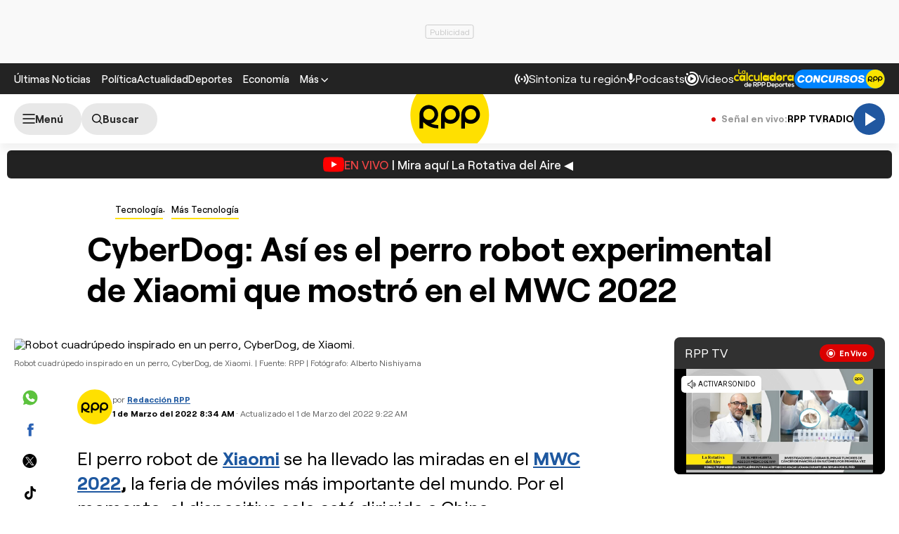

--- FILE ---
content_type: text/html; charset=UTF-8
request_url: https://rpp.pe/tecnologia/mas-tecnologia/mwc-2022-asi-es-el-cyberdog-el-perro-robot-de-xiaomi-noticia-1389790
body_size: 36526
content:
<!DOCTYPE html>
<html lang="es">
    <head>
 <meta charset="UTF-8" />
<meta name="viewport" content="width=device-width, initial-scale=1.0" />
<title>MWC 2022: Así es el CyberDog, el perro robot de Xiaomi</title>
<link rel="preload" href="//s2.rpp-noticias.io/static/dist/css/general2.css?v=2091217461133346" as="style">
<link rel="preconnect dns-prefetch" href="//s2.rpp-noticias.io">
<link rel="preconnect dns-prefetch" href="//md1.rpp-noticias.io">
<link rel="preconnect dns-prefetch" href="www.googletagservices.com">
<link rel="preconnect dns-prefetch" href="www.googletagmanager.com"/>
<link rel="preconnect dns-prefetch" href="//gstatic.com" />
<link rel="preconnect dns-prefetch" href="//www.google.com" />
<link rel="dns-prefetch" href="//cm.g.doubleclick.net" />
<link rel="dns-prefetch" href="//securepubads.g.doubleclick.net" />

<link rel="preload" href="//s2.rpp-noticias.io/static/dist/fonts/Roobert-Medium.woff2" as="font" type="font/woff2" crossorigin>
<link rel="preload" href="//s2.rpp-noticias.io/static/dist/fonts/Roobert-Regular.woff2" as="font" type="font/woff2" crossorigin>
<link rel="preload" href="//s2.rpp-noticias.io/static/dist/fonts/Roobert-Bold.woff2" as="font" type="font/woff2" crossorigin>

  <link rel="preload" as="image" href="https://f.rpp-noticias.io/2022/03/01/542254_1224484.jpg?width=1020&quality=80"
    imagesrcset="https://f.rpp-noticias.io/2022/03/01/542254_1224484.jpg?width=670&quality=60 670w,
    https://f.rpp-noticias.io/2022/03/01/542254_1224484.jpg?width=860&quality=60 860w,
    https://f.rpp-noticias.io/2022/03/01/542254_1224484.jpg?width=1020&quality=80 1020w"
    imagesizes="(min-width: 1315px) 940px, (min-width: 1024px) calc(100vw - 360px), calc(100vw - 40px)" fetchpriority="high"/>


<link rel="stylesheet" href="//s2.rpp-noticias.io/static/dist/css/general2.css?v=2091217461133346">
<link rel="stylesheet" href="//s2.rpp-noticias.io/static/dist/css/article.css?v=2091217461133346" data-style>


<meta name="theme-color" content="#0060ab"/>
<meta name="description" content="El perro robot de Xiaomi&nbsp;se ha llevado las miradas en el MWC 2022, la feria de m&oacute;viles m&aacute;s importante del mundo. Por el momento, el dispositivo solo est&aacute; dirigido a China." />
<meta name="keywords" content="CyberDog,Xiaomi,MWC 2022,NIUSGEEK" />
<meta name="news_keywords" content="CyberDog,Xiaomi,MWC 2022,NIUSGEEK" />

<meta name="robots" content="index, follow,max-image-preview:large" />
<meta name="bingbot" content="index, follow"/>
<meta property="og:title" itemprop="headline" content="CyberDog: As&iacute; es el perro robot experimental de Xiaomi que mostr&oacute; en el MWC 2022" />
<meta property="og:description" itemprop="description" content="El perro robot de Xiaomi&nbsp;se ha llevado las miradas en el MWC 2022, la feria de m&oacute;viles m&aacute;s importante del mundo. Por el momento, el dispositivo solo est&aacute; dirigido a China." />
<meta property="og:image" itemprop="image" content="https://f.rpp-noticias.io/2022/03/01/584058_1224438.jpg?width=860&quality=80" />
<meta property="og:image:width" content="860"/>
<meta property="og:image:height" content="484"/>
<meta property="og:url" itemprop="url" content="https://rpp.pe/tecnologia/mas-tecnologia/mwc-2022-asi-es-el-cyberdog-el-perro-robot-de-xiaomi-noticia-1389790" />
<meta property="og:type" content="article"/>
<meta name="og:category" content="Tecnología"/>
<!-- Twitter Card -->
<meta name="twitter:card" content="summary_large_image" />
<meta name="twitter:site" content="@RPPNoticias" />
<meta name="twitter:creator" content="@RPPNoticias" />
<meta name="twitter:domain" content="rpp.pe" />
<meta name="twitter:title" content="CyberDog: As&iacute; es el perro robot experimental de Xiaomi que mostr&oacute; en el MWC 2022" />
<meta name="twitter:description" content="El perro robot de Xiaomi&nbsp;se ha llevado las miradas en el MWC 2022, la feria de m&oacute;viles m&aacute;s importante del mundo. Por el momento, el dispositivo solo est&aacute; dirigido a China." />
<meta name="twitter:image" content="https://f.rpp-noticias.io/2022/03/01/584058_1224438.jpg?width=860&quality=80" />
<meta property="twitter:account_id" content="3068660363" />
<!-- fin Twitter Card -->
<meta name="googlebot" content="index,follow" />
<meta http-equiv="Content-Language" name="language" content="es" />
<meta name="distribution" content="Global" />
<meta property="fb:app_id" content="185239485185" />
<meta property="fb:admins" content="100009067124936" />
<meta name="lang" content="es" itemprop="inLanguage" />
<meta name="author" content="RedacciónRPP" />



<meta property="mrf:tags" content="dateCreated:2022-03-01T08:37:14-05:00" />
<meta property="mrf:tags" content="tipoNota:Breaking News" />
<meta property="mrf:tags" content="creator:Leonardo Ancajima" />
<meta property="mrf:tags" content="formatoNota:noticia" />
<link rel="canonical" href="https://rpp.pe/tecnologia/mas-tecnologia/mwc-2022-asi-es-el-cyberdog-el-perro-robot-de-xiaomi-noticia-1389790"/>
<link rel="shortcut icon" type="image/x-icon" href="//s2.rpp-noticias.io/favicon.ico">
<link rel="apple-touch-icon" sizes="180x180" href="//s2.rpp-noticias.io/static/dist/img/favicon/apple-touch-icon.png">
<link rel="icon" type="image/png" sizes="32x32" href="//s2.rpp-noticias.io/static/dist/img/favicon/favicon-32x32.png">
<link rel="icon" type="image/png" sizes="16x16" href="//s2.rpp-noticias.io/static/dist/img/favicon/favicon-16x16.png">
<link rel="manifest" href="//s2.rpp-noticias.io/static/dist/img/favicon/site.webmanifest">
<meta name="article:published_time" content="2022-03-01T08:34:07-05:00" />
<link rel="alternate" type="application/rss+xml" href="https://rpp.pe/rss">
<!-- Google Tag Manager -->
<script>(function(w,d,s,l,i){w[l]=w[l]||[];w[l].push({'gtm.start':new Date().getTime(),event:'gtm.js'});var f=d.getElementsByTagName(s)[0],j=d.createElement(s),dl=l!='dataLayer'?'&l='+l:'';j.async=true;j.src='https://www.googletagmanager.com/gtm.js?id='+i+dl;f.parentNode.insertBefore(j,f);})(window,document,'script','dataLayer','GTM-5S77JQ3');</script>
<!-- End Google Tag Manager -->

<script>
    window.dataLayer = window.dataLayer || [];
    dataLayer.push({
    'event': 'analyticsPage',
    'Autor': 'lancajima',
    'Tema': 'cyberdog|xiaomi|mwc-2022|niusgeek',
    'tipo': 'noticia'
    });
</script>


<script>
var skin = false;
var charseccion = 'tecno';
var charautor = 'Leonardo Ancajima';
const ismovile = navigator.userAgent.match(/iPhone|android|iPod/i);
</script>
<script async src='https://securepubads.g.doubleclick.net/tag/js/gpt.js'></script>
<script data-out-script>
  var googletag = googletag || {}, anchor, interstitial;
  googletag.cmd = googletag.cmd || [];
  googletag.slots = [];
    googletag.cmd.push(function() {
    if(!ismovile && skin){
          googletag.defineSlot('/1028310/Rpp2_tecnologia_Nota_Lateral_Left', [160,600], 'Rpp2_tecnologia_Nota_Lateral_Left_Slot').addService(googletag.pubads());
          googletag.defineSlot('/1028310/Rpp2_tecnologia_Nota_Lateral_Right', [160,600], 'Rpp2_tecnologia_Nota_Lateral_Right_Slot').addService(googletag.pubads());
          googletag.defineSlot('/1028310/Rpp2_tecnologia_Nota_Top', [970,90], 'Rpp2_tecnologia_Nota_Top_Slot').addService(googletag.pubads());
      }else googletag.defineSlot('/1028310/Rpp2_tecnologia_Nota_SuperTop', (ismovile ?  [[320, 100], [300, 100], [320, 50]] : [[728, 90], [970, 90]]), 'Rpp_Top_Slot').addService(googletag.pubads());
        googletag.defineSlot('/1028310/Rpp2_tecnologia_Nota_Middle1', (ismovile ? [[300,250], [320,50], [320,100],[1,1]] : [[300,250], [1,1]]), 'Rpp2_tecnologia_Nota_Middle1_Slot').addService(googletag.pubads());
    googletag.defineSlot('/1028310/Rpp2_tecnologia_Nota_DobleCajaSticky1', (ismovile ? [[300,250], [250,250]] : [300, 250]), 'Rpp_Lateral_Sticky1_Slot').addService(googletag.pubads());
    googletag.defineSlot('/1028310/Rpp2_tecnologia_Nota_DobleCajaSticky2', (ismovile ? [[300,250], [250,250]] : [300, 600]), 'Rpp_Lateral_Sticky2_Slot').addService(googletag.pubads());
    if(ismovile) googletag.defineSlot('/1028310/ITT_AdKaora_Notas_1x1', [1,1], 'ITT_AdKaora_Notas_1x1').addService(googletag.pubads());
        googletag.defineSlot('/1028310/Rpp2_tecnologia_Nota_slider', [1,1], 'Rpp2_tecnologia_Nota_Interstitial_Slot').addService(googletag.pubads());
    googletag.defineSlot('/1028310/Rpp2_tecnologia_Nota_zocalo', (ismovile ? [[300,50],[320,50],[320,100]] : [[728,90]]), 'rpp2_zocalo_sticky_Slot').addService(googletag.pubads());
    /*anchor = googletag.defineOutOfPageSlot('/1028310/Rpp2_anchor', googletag.enums.OutOfPageFormat.BOTTOM_ANCHOR, 'Rpp2_anchor_Slot');
    if(anchor) anchor.addService(googletag.pubads());*/
    interstitial = googletag.defineOutOfPageSlot('/1028310/Rpp2_InterstitialWeb',googletag.enums.OutOfPageFormat.INTERSTITIAL);
    if(interstitial){ interstitial.setForceSafeFrame(true); interstitial.addService(googletag.pubads());}
    if(googletag.pubadsReady) return;
    googletag.pubads().addEventListener('slotRenderEnded', function(e) {
        if (!e.isEmpty) document.getElementById(e.slot.getSlotElementId()).classList.add('ad-render');
     });
        googletag.pubads().enableLazyLoad({fetchMarginPercent: 0, renderMarginPercent: 0, mobileScaling: 0.0});
        googletag.pubads().addEventListener('impressionViewable', function(event) {
      setTimeout(function() {
        googletag.pubads().refresh([event.slot]);
      }, 30 * 1000);
    });
    var _rl_gen_sg=function(){let e="_rl_sg",t=[];try{let o=localStorage.getItem(e);"string"==typeof o&&(t=o.split(","))}catch(e){}if(0===t.length){let o=document.cookie.indexOf(e);if(-1!==o){o+=e.length+1;let n=document.cookie.indexOf(";",o);-1===n&&(n=document.cookie.length),t=document.cookie.substring(o,n).split(",")}}return t};
    googletag.pubads().setTargeting('category', 'rpp,cyberdog,xiaomi,mwc-2022,niusgeek'.split(','));
    googletag.pubads().enableAsyncRendering();
    googletag.pubads().setTargeting("_rl", _rl_gen_sg());
    googletag.enableServices();
  });
  var nom_ads='Rpp2_tecnologia_Nota_';
</script>

<script src="//s2.rpp-noticias.io/static/dist/js/app.js?v=2091217461133346" id="js-main" defer></script>
<script src="https://player.cdn.mdstrm.com/lightning_player/api.js" defer></script>
<script src="//s2.rpp-noticias.io/static/dist/js/ca-audio2.js?v=2091217461133346" defer></script>
<!--script src="//s2.rpp-noticias.io/static/dist/js/ca-audio.js?v=2091217461133346" defer></script-->
<script type="application/ld+json">
{
"@context": "https://schema.org",
"@type": "Organization",
"legalName": "GRUPO RPP",
"name" : "RPP Noticias",
"url": "https://rpp.pe/",
"logo" : "https://f.rpp-noticias.io/2020/06/05/rpp-feed_952838.png",
"sameAs" : [
  "https://www.facebook.com/rppnoticias",
  "https://twitter.com/rppnoticias",
  "https://www.youtube.com/user/RPPNOTICIAS",
  "https://www.instagram.com/rppnoticias/",
  "https://pe.linkedin.com/company/gruporpp-s-a-"
  ],
"foundingDate": "1963",
"founders": {
    "@type": "Person",
    "name": "Manuel Delgado Parker"
  },
"address":{
    "@type": "PostalAddress",
    "streetAddress": "Av. Paseo de la República 3866",
    "addressLocality": "San Isidro",
    "addressRegion": "LIMA",
    "postalCode": "15046",
    "addressCountry": {
      "@type": "Country",
      "name": "PERU"
    }
  }
}
</script>
<script type="application/ld+json">
{
"@context": "https://schema.org",
"@type": "NewsMediaOrganization",
"legalName": "GRUPO RPP",
"name" : "RPP Noticias",
"url": "https://rpp.pe/",
"logo" : "https://f.rpp-noticias.io/2020/06/05/rpp-feed_952838.png",
"sameAs" : [
  "https://www.facebook.com/rppnoticias",
  "https://twitter.com/rppnoticias",
  "https://www.youtube.com/user/RPPNOTICIAS",
  "https://www.instagram.com/rppnoticias/",
  "https://pe.linkedin.com/company/gruporpp-s-a-"
  ],
"foundingDate": "1963",
"founders": {
    "@type": "Person",
    "name": "Manuel Delgado Parker"
  },
"address":{
    "@type": "PostalAddress",
    "streetAddress": "Av. Paseo de la República 3866",
    "addressLocality": "San Isidro",
    "addressRegion": "LIMA",
    "postalCode": "15046",
    "addressCountry": {
      "@type": "Country",
      "name": "PERU"
    }
  },
"contactPoint":{
  "@type": "ContactPoint",
  "contactType" : "Newsroom Contact",
  "email" : "prensa@guporpp.com.pe",
  "url" : "https://www.gruporpp.com.pe/"
},
"ethicsPolicy": "https://rpp.pe/principios-eticos/#politica-etica",
"diversityPolicy": "https://rpp.pe/principios-eticos/#declaracion-de-diversas-voces",
"missionCoveragePrioritiesPolicy": "https://rpp.pe/principios-eticos/#mision-y-vision",
"correctionsPolicy": "https://rpp.pe/principios-eticos/#politica-de-correcciones-y-practicas",
"verificationFactCheckingPolicy": "https://rpp.pe/principios-eticos/#estandares-de-verificacion-de-la-informacion",
"unnamedSourcesPolicy": "https://rpp.pe/principios-eticos/#politica-de-fuentes-anonimas",
"masthead": "https://rpp.pe/principios-eticos/#equipo-editorial-principal"

}
</script>
<script type="application/ld+json">
 {
    "@context": "https://schema.org",
    "@type": "NewsArticle",
      "datePublished": "2022-03-01T08:34:07-05:00",
      "dateModified": "2022-03-01T09:22:58-05:00",
    "headline": "CyberDog: As&iacute; es el perro robot experimental de Xiaomi que mostr&oacute; en el MWC 2022",
    "alternativeHeadline": "MWC 2022: As&iacute; es el CyberDog, el perro robot de Xiaomi",
    "url": "https://rpp.pe/tecnologia/mas-tecnologia/mwc-2022-asi-es-el-cyberdog-el-perro-robot-de-xiaomi-noticia-1389790",
    "description": "El perro robot de Xiaomi se ha llevado las miradas en el MWC 2022, la feria de móviles más importante del mundo. Por el momento, el dispositivo solo está dirigido a China.",
    "articleSection":"Tecnología",
    "articleBody":"Xiaomi ha convertido en el gran protagonista de su stand en el Mobile World Congress (MWC 2022) a un producto que en esta ocasi\u00f3n no es un tel\u00e9fono m\u00f3vil, sino su robot cuadr\u00fapedo inspirado en un perro, CyberDog.El nuevo robot de Xiaomi se present\u00f3 originalmente en agosto de 2021 en China, destinado a ser un compa\u00f1ero para las personas y a desarrollarse a trav\u00e9s de c\u00f3digo abierto con el tiempo, y los usuarios occidentales han podido verlo en acci\u00f3n por primera vez en MWC 2022.Este dispositivo recuerda en la forma, aunque mucho m\u00e1s peque\u00f1o, al robot cuadr\u00fapedo Spot de Boston Dinamics. Este equipo, orientado a usos industriales, se vende desde 2020 por 74.500 d\u00f3lares.CyberDog no tiene un precio tan alto, ya que cuesta unos 1.300 euros al cambio, pero se trata de un producto limitado a solo mil unidades, dirigido a desarrolladores, seguidores de la marca y aficionados a la rob\u00f3tica.As\u00ed funciona CyberDogEl fabricante asi\u00e1tico ha realizado peque\u00f1as demostraciones en MWC 2022 en las que ha dejado ver c\u00f3mo CyberDog trota, da la pata, baila o se incorpora sobre las patas traseras para despu\u00e9s posarse en el suelo de nuevo.El perro robot de Xiaomi est\u00e1 calibrado por motores de movimiento creados por la compa\u00f1\u00eda, y puede alcanzar una velocidad de rotaci\u00f3n de 220 revoluciones por minuto (rpm) y de carrera de hasta 3,2 metros por segundo (11,5 km\/h).Tambi\u00e9n cuenta con un sistema de c\u00e1mara en la parte frontal integrada por lentes interactivas de inteligencia artificial, dos c\u00e1maras ultra gran angular de ojo de pez y el m\u00f3dulo RealSense D450 de Intel para percibir la profundidad.CyberDog tiene una bater\u00eda limitada a 5.000 mAh (como muchos m\u00f3viles actuales) que le proporciona aproximadamente una hora de autonom\u00eda, y de momento la marca china no tiene planes para comercializarlo fuera del pa\u00eds asi\u00e1tico. (Europa Press)Te recomendamos METADATA, el podcast de tecnolog\u00eda de RPP. Noticias, an\u00e1lisis, rese\u00f1as, recomendaciones y todo lo que debes saber sobre el mundo tecnol\u00f3gico. Para escucharlo mejor, #QuedateEnCasa.",
    "keywords": "CyberDog,Xiaomi,MWC 2022,NIUSGEEK",
    "mainEntityOfPage":{
      "@type":"WebPage",
      "@id":"https://rpp.pe/tecnologia/mas-tecnologia/mwc-2022-asi-es-el-cyberdog-el-perro-robot-de-xiaomi-noticia-1389790"
    },
        "author": {"@type":"Person", "name":"Redacción RPP" , "url": "https://rpp.pe/autor/redaccionrpp"},
        "publisher": {
    "@type": "Organization",
    "name": "RPP",
    "url": "https:\/\/rpp.pe",
    "logo": {
        "@type": "ImageObject",
        "Url": "https:\/\/f.rpp-noticias.io\/2020\/06\/05\/rpp-feed_952838.png",
        "width": 304,
        "height": 84
    }
} ,
    "image": [
    {
        "@type": "ImageObject",
        "url": "https:\/\/f.rpp-noticias.io\/2022\/03\/01\/542254_1224484.jpg?width=1020&quality=80",
        "description": "Robot cuadr&uacute;pedo inspirado en un perro, CyberDog, de Xiaomi.",
        "width": "1020",
        "height": "574"
    }
]  }
</script>

<script type="application/ld+json">
  {
    "@context": "https:\/\/schema.org",
    "@type": "ImageObject",
    "url": "https:\/\/f.rpp-noticias.io\/2022\/03\/01\/542254_1224484.jpg?width=1020&quality=80",
    "description": "Robot cuadr&uacute;pedo inspirado en un perro, CyberDog, de Xiaomi.",
    "width": "1020",
    "height": "574"
}</script>



<script type="application/ld+json">
  {
    "@context": "https://schema.org",
    "@type": "BreadcrumbList",
    "itemListElement": [{
      "@type": "ListItem",
      "position": 1,
      "name": "Más Tecnología",
      "item": "https://rpp.pe/tecnologia/mas-tecnologia"
    }]
  }
</script>
</head>
<body data-x="media,alerta,poll,ads-body, redirect" class="">
<div class="banner banner--billboard">
   <div id="Rpp_Top_Slot" class="banner__cover">
      <script data-out-script>
            var sublime = sublime || {};
            googletag.cmd.push(function() { googletag.display('Rpp_Top_Slot') });
      </script>
  </div>
</div>
<!-- Google Tag Manager (noscript) -->
<noscript><iframe src="https://www.googletagmanager.com/ns.html?id=GTM-5S77JQ3"
height="0" width="0" style="display:none;visibility:hidden"></iframe></noscript>
<!-- End Google Tag Manager (noscript) -->
<header class="header">
  <div class="container header__container">
    <div class="header__wrapper">
      <div class="header__wrapper--desktop">
        <div class="header__wrapper--left">
          <span class="header__ultimas-noticias"><a  href="https://rpp.pe/ultimas-noticias" class="header__nav-link" rel="noopener noreferrer">Últimas Noticias</a></span>
          <nav class="header__nav">
            <ul class="header__nav-list">
              <li class="header__nav__li hide-tablet">
                  <a href="https://rpp.pe/politica" class="header__nav-link" rel="noopener noreferrer">Política</a>
              </li>
              <li class="header__nav__li hide-tablet">
                  <a href="https://rpp.pe/actualidad" class="header__nav-link" rel="noopener noreferrer">Actualidad</a>
              </li>
              <li class="header__nav__li hide-tablet">
                  <a href="https://rpp.pe/deportes" class="header__nav-link" rel="noopener noreferrer">Deportes</a>
              </li>
              <li class="header__submenu__li">
                <a href="https://rpp.pe/economia" class="header__submenu__a" rel="noopener noreferrer">Economía</a>
              </li>
              <li class="header__nav__li">
                <div class="header__submenu">
                  <span class="header__nav-button--mas" tabindex="0" role="button">
                    <span class="header__nav-link">Más</span>
                    <svg width="10" height="6" viewBox="0 0 10 6" fill="none">
                      <path d="M5 6L0 1L1 0L5 4L9 0L10 1L5 6Z" fill="white"/>
                    </svg>

                  </span>
                  <ul class="header__submenu__ul">
                    <li class="header__submenu__li hide-desktop">
                        <a href="https://rpp.pe/politica" class="header__submenu__a" rel="noopener noreferrer">Política</a>
                    </li>
                    <li class="header__submenu__li hide-desktop">
                        <a href="https://rpp.pe/actualidad" class="header__submenu__a" rel="noopener noreferrer">Actualidad</a>
                    </li>
                    <li class="header__submenu__li hide-desktop">
                        <a href="https://rpp.pe/deportes" class="header__submenu__a" rel="noopener noreferrer">Deportes</a>
                    </li>
                    <li class="header__submenu__li hide-desktop">
                      <a href="https://rpp.pe/tecno" class="header__submenu__a" rel="noopener noreferrer">Tecnología</a>
                    </li>
                    <!--li class="header__submenu__li">
                      <a href="https://rpp.pe/tecno" class="header__submenu__a" rel="noopener noreferrer">Tecnología</a>
                    </li-->
                    <li class="header__submenu__li">
                      <a href="https://rpp.pe/peru" class="header__submenu__a" rel="noopener noreferrer">Perú</a>
                    </li>
                    <li class="header__submenu__li">
                      <a href="https://rpp.pe/entretenimiento" class="header__submenu__a" rel="noopener noreferrer">Entretenimiento</a>
                    </li>
                    <li class="header__submenu__li">
                        <a href="https://rpp.pe/mundo" class="header__submenu__a" rel="noopener noreferrer">Mundo</a>
                    </li>
                    <!--li class="header__submenu__li">
                      <a href="https://rpp.pe/videojuegos" class="header__submenu__a" rel="noopener noreferrer">Videojuegos</a>
                    </li-->
                    <li class="header__submenu__li">
                      <a href="https://rpp.pe/vital" class="header__submenu__a" rel="noopener noreferrer">Vital</a>
                    </li>
                    <li class="header__submenu__li">
                      <a href="https://rpp.pe/audio" target="_blank" class="header__submenu__a" rel="noopener noreferrer">Radio</a>
                    </li>

                    <li class="header__submenu__li">
                      <a href="https://rpp.pe/videos" target="_blank" class="header__submenu__a" rel="noopener noreferrer">Videos</a>
                    </li>

                    <!--li class="header__submenu__li">
                      <a href="#" class="header__submenu__a">Noticias</a>
                    </li>
                    <li class="header__submenu__li">
                      <a href="#" class="header__submenu__a">Humor</a>
                    </li-->

                  </ul>
                </div>
              </li>
            </ul>
          </nav>
        </div>

        <div class="header__wrapper--right">
          <div class="row-left">
             <button class="header__nav-button--radio" onclick="fn(this, event, {method:'openRegions'})">
                <svg width="20" height="15" viewBox="0 0 22 16" fill="none">
                  <path d="M4.71828 0.31852C4.81926 0.419383 4.89936 0.53916 4.95401 0.671002C5.00867 0.802845 5.0368 0.944168 5.0368 1.08689C5.0368 1.22961 5.00867 1.37093 4.95401 1.50278C4.89936 1.63462 4.81926 1.7544 4.71828 1.85526C3.08862 3.4852 2.1731 5.6957 2.1731 8.00059C2.1731 10.3055 3.08862 12.516 4.71828 14.1459C4.81911 14.2468 4.89908 14.3666 4.95363 14.4984C5.00817 14.6302 5.03622 14.7715 5.03617 14.9141C5.03611 15.0568 5.00797 15.198 4.95333 15.3298C4.8987 15.4616 4.81864 15.5813 4.71774 15.6821C4.61683 15.7829 4.49706 15.8629 4.36525 15.9175C4.23344 15.972 4.09218 16 3.94953 16C3.80688 15.9999 3.66563 15.9718 3.53386 15.9172C3.40209 15.8625 3.28237 15.7825 3.18154 15.6816C-1.06051 11.4395 -1.06051 4.56057 3.18154 0.31852C3.2824 0.217544 3.40218 0.137439 3.53402 0.0827849C3.66587 0.0281309 3.80719 0 3.94991 0C4.09263 0 4.23395 0.0281309 4.3658 0.0827849C4.49764 0.137439 4.61742 0.217544 4.71828 0.31852ZM18.5446 0.31852C22.7866 4.56166 22.7866 11.4395 18.5446 15.6816C18.3398 15.8794 18.0654 15.9889 17.7807 15.9864C17.4959 15.9839 17.2235 15.8697 17.0222 15.6683C16.8208 15.467 16.7066 15.1946 16.7041 14.9098C16.7016 14.6251 16.8111 14.3507 17.0089 14.1459C18.6386 12.516 19.5541 10.3055 19.5541 8.00059C19.5541 5.6957 18.6386 3.4852 17.0089 1.85526C16.8052 1.65162 16.6906 1.37537 16.6905 1.08727C16.6904 0.799181 16.8048 0.522847 17.0084 0.319062C17.212 0.115278 17.4883 0.000736216 17.7764 0.000634381C18.0645 0.000532545 18.3408 0.114879 18.5446 0.31852ZM7.94055 3.43978C8.14415 3.64345 8.25852 3.91963 8.25852 4.20761C8.25852 4.49559 8.14415 4.77178 7.94055 4.97544C7.54518 5.37077 7.23155 5.8401 7.01758 6.35664C6.8036 6.87319 6.69347 7.42682 6.69347 7.98593C6.69347 8.54503 6.8036 9.09867 7.01758 9.61521C7.23155 10.1318 7.54518 10.6011 7.94055 10.9964C8.04427 11.0966 8.12701 11.2164 8.18393 11.3489C8.24085 11.4814 8.27081 11.6239 8.27206 11.7682C8.27331 11.9124 8.24583 12.0554 8.19123 12.1888C8.13662 12.3223 8.05598 12.4436 7.95401 12.5455C7.85204 12.6475 7.73078 12.7281 7.59731 12.7827C7.46384 12.8374 7.32083 12.8648 7.17663 12.8636C7.03242 12.8623 6.88991 12.8324 6.75741 12.7755C6.62491 12.7185 6.50508 12.6358 6.40489 12.5321C5.19921 11.3263 4.52186 9.69105 4.52186 7.98593C4.52186 6.2808 5.19921 4.64551 6.40489 3.43978C6.60855 3.23618 6.88474 3.12181 7.17272 3.12181C7.4607 3.12181 7.73688 3.23618 7.94055 3.43978ZM15.4983 3.43978C16.7039 4.64551 17.3813 6.2808 17.3813 7.98593C17.3813 9.69105 16.7039 11.3263 15.4983 12.5321C15.3974 12.633 15.2777 12.713 15.1459 12.7677C15.0142 12.8223 14.8729 12.8504 14.7303 12.8505C14.5876 12.8505 14.4464 12.8225 14.3146 12.768C14.1827 12.7134 14.063 12.6334 13.9621 12.5326C13.8612 12.4318 13.7811 12.3121 13.7265 12.1803C13.6718 12.0485 13.6437 11.9073 13.6436 11.7646C13.6436 11.622 13.6716 11.4807 13.7262 11.3489C13.7807 11.2171 13.8607 11.0973 13.9615 10.9964C14.3569 10.6011 14.6705 10.1318 14.8845 9.61521C15.0985 9.09867 15.2086 8.54503 15.2086 7.98593C15.2086 7.42682 15.0985 6.87319 14.8845 6.35664C14.6705 5.8401 14.3569 5.37077 13.9615 4.97544C13.7579 4.77165 13.6435 4.49532 13.6436 4.20723C13.6437 3.91913 13.7583 3.64288 13.9621 3.43924C14.1659 3.2356 14.4422 3.12125 14.7303 3.12136C15.0184 3.12146 15.2946 3.236 15.4983 3.43978ZM10.951 6.4481C11.165 6.4481 11.3768 6.49024 11.5744 6.5721C11.7721 6.65397 11.9517 6.77397 12.1029 6.92524C12.2542 7.07651 12.3742 7.2561 12.4561 7.45374C12.538 7.65139 12.5801 7.86322 12.5801 8.07715C12.5801 8.29108 12.538 8.50292 12.4561 8.70056C12.3742 8.89821 12.2542 9.0778 12.1029 9.22907C11.9517 9.38034 11.7721 9.50033 11.5744 9.5822C11.3768 9.66407 11.165 9.70621 10.951 9.70621C10.519 9.70621 10.1046 9.53457 9.79912 9.22907C9.49361 8.92356 9.32198 8.5092 9.32198 8.07715C9.32198 7.6451 9.49361 7.23075 9.79912 6.92524C10.1046 6.61973 10.519 6.4481 10.951 6.4481Z" fill="white"/>
                </svg>

               <span>Sintoniza tu región</span>
             </button>
             <a class="header__nav-button--podcast" href="https://rpp.pe/audio/podcast" target="_blank" rel="noopener noreferrer" data-mrf-recirculation = "CTA Podcast Header">
                <svg width="13" height="16" viewBox="0 0 13 17" fill="none">
                  <path d="M6.0725 10.5C5.34333 10.5 4.72354 10.2448 4.21313 9.73438C3.70271 9.22396 3.4475 8.60417 3.4475 7.875V2.625C3.4475 1.89583 3.70271 1.27604 4.21313 0.765625C4.72354 0.255208 5.34333 0 6.0725 0C6.80167 0 7.42146 0.255208 7.93188 0.765625C8.44229 1.27604 8.6975 1.89583 8.6975 2.625V7.875C8.6975 8.60417 8.44229 9.22396 7.93188 9.73438C7.42146 10.2448 6.80167 10.5 6.0725 10.5ZM6.0725 16.625C5.82458 16.625 5.61692 16.541 5.4495 16.373C5.2815 16.2056 5.1975 15.9979 5.1975 15.75V13.9125C3.84125 13.7375 2.68917 13.176 1.74125 12.2281C0.793334 11.2802 0.217292 10.1427 0.013125 8.81563C-0.030625 8.56771 0.0350003 8.34896 0.21 8.15938C0.385 7.96979 0.618334 7.875 0.91 7.875C1.11417 7.875 1.29646 7.95142 1.45688 8.10425C1.61729 8.25767 1.71938 8.44375 1.76313 8.6625C1.95271 9.68333 2.44854 10.5365 3.25063 11.2219C4.05271 11.9073 4.99333 12.25 6.0725 12.25C7.15167 12.25 8.09229 11.9073 8.89438 11.2219C9.69646 10.5365 10.1923 9.68333 10.3819 8.6625C10.4256 8.44375 10.5315 8.25767 10.6995 8.10425C10.8669 7.95142 11.0527 7.875 11.2569 7.875C11.534 7.875 11.76 7.96979 11.935 8.15938C12.11 8.34896 12.1756 8.56771 12.1319 8.81563C11.9277 10.1427 11.3517 11.2802 10.4038 12.2281C9.45584 13.176 8.30375 13.7375 6.9475 13.9125V15.75C6.9475 15.9979 6.86379 16.2056 6.69638 16.373C6.52838 16.541 6.32042 16.625 6.0725 16.625Z" fill="white"/>
                </svg>
                <span>Podcasts</span>
             </a>
             <a class="header__nav-button--podcast" href="https://rpp.pe/videos"  rel="noopener noreferrer" data-mrf-recirculation = "CTA Videos Header">
                <svg width="20" height="20" viewBox="0 0 20 20" fill="none">
                    <path d="M20 10C20 4.46 15.54 0 10 0C8.83 0 7.7 0.19 6.62 0.56L7.32 2.5C8.17 2.16 9.06 1.97 10 1.97C14.41 1.97 18.03 5.59 18.03 10C18.03 14.41 14.41 18.03 10 18.03C5.59 18.03 1.97 14.41 1.97 10C1.97 9.06 2.16 8.12 2.5 7.28L0.56 6.62C0.19 7.7 0 8.83 0 10C0 15.54 4.46 20 10 20C15.54 20 20 15.54 20 10ZM3.47 1.97C4.32 1.97 5 2.68 5 3.47C5 4.32 4.32 5 3.47 5C2.68 5 1.97 4.32 1.97 3.47C1.97 2.68 2.68 1.97 3.47 1.97ZM16 10C16 6.67 13.33 4 10 4C6.67 4 4 6.67 4 10C4 13.33 6.67 16 10 16C13.33 16 16 13.33 16 10ZM13 10L8 13V7" fill="white"/>
                </svg>
                <span>Videos</span>
              </a>
              <!--a class="header__nav-button--podcast" target="_blank" href="https://rpp.pe/las-fijas-del-ahorro"  rel="noopener noreferrer">
                      <img src="//s2.rpp-noticias.io/static/dist/img/fijasdelahorro.svg" width="85" height="24" style="vertical-align: middle;"  alt="Las Fijas del Ahorro de Caja Cusco">
               </a-->
           </div>
          <div class="row-right">
            <a class="header__nav-button" target="_blank" href="https://rpp.pe/calculadora-rpp-futbol-en-vivo-tabla-posiciones" rel="noopener noreferrer" data-mrf-recirculation="CTA Calculadora Header">
              <img src="//s2.rpp-noticias.io/static/dist/img/free/logo_calculadora_rpp_deportes.svg" loading="lazy" style="vertical-align: middle;"  height="28" width="86" alt="Calculadora liga 1">
            </a>
            <a class="header__nav-button" target="_blank" href="https://participa.rpp.pe/?utm_source=rpp&utm_medium=rpp&utm_campaing=concurso-header" rel="noopener noreferrer" data-mrf-recirculation="CTA Concurso Header">
                    <img src="//s2.rpp-noticias.io/static/dist/img/concursosrpp.svg" loading="lazy" style="vertical-align: middle;" width="129" height="27" alt="Concursos RPP">
            </a>
          </div>
        </div>
      </div>
      <div class="header__wrapper--mobile header__wrapper--mobile-article" data-mrf-recirculation="CTA link temas">
        <nav class="header__nav">
          <ul class="header__nav-list" id="header__nav-list">
            <li class="header__nav__li">
              <a href="https://rpp.pe/politica" class="header__nav-link" rel="noopener noreferrer">Política</a>
            </li>
            <li class="header__nav__li">
              <a href="https://rpp.pe/actualidad" class="header__nav-link" rel="noopener noreferrer">Actualidad</a>
            </li>
            <li class="header__nav__li">
              <a href="https://rpp.pe/deportes" class="header__nav-link" rel="noopener noreferrer">Deportes</a>
            </li>
            <li class="header__nav__li">
              <a href="https://rpp.pe/mundo" class="header__nav-link" rel="noopener noreferrer">Mundo</a>
            </li>
          </ul>
        </nav>
      </div>
      <div class="header__wrapper--right-m">
        <a class="header__nav-button--podcast" href="https://rpp.pe/videos"  rel="noopener noreferrer">
            <svg width="20" height="20" viewBox="0 0 20 20" fill="none" style="max-width: none;">
                <path d="M20 10C20 4.46 15.54 0 10 0C8.83 0 7.7 0.19 6.62 0.56L7.32 2.5C8.17 2.16 9.06 1.97 10 1.97C14.41 1.97 18.03 5.59 18.03 10C18.03 14.41 14.41 18.03 10 18.03C5.59 18.03 1.97 14.41 1.97 10C1.97 9.06 2.16 8.12 2.5 7.28L0.56 6.62C0.19 7.7 0 8.83 0 10C0 15.54 4.46 20 10 20C15.54 20 20 15.54 20 10ZM3.47 1.97C4.32 1.97 5 2.68 5 3.47C5 4.32 4.32 5 3.47 5C2.68 5 1.97 4.32 1.97 3.47C1.97 2.68 2.68 1.97 3.47 1.97ZM16 10C16 6.67 13.33 4 10 4C6.67 4 4 6.67 4 10C4 13.33 6.67 16 10 16C13.33 16 16 13.33 16 10ZM13 10L8 13V7" fill="white"></path>
            </svg>
            <span>Videos</span>
          </a>
          <!--a class="header__nav-button--podcast" target="_blank" href="https://rpp.pe/las-fijas-del-ahorro"   rel="noopener noreferrer">
               <img src="//s2.rpp-noticias.io/static/dist/img/fijasdelahorro.svg" loading="lazy" style="vertical-align: middle;"  alt="Las Fijas del Ahorro de Caja Cusco">
            </a-->
        </div>
  </div>
</div>
</header>
<div class="sub-header" id="subHeader">
  <div class="container">
    <div class="sub-header__wrapper">
                  <!-- Reproductor II-->
      <div class="sub-header__wrapper--left">
        <label for="checkedmenu" class="sub-header__button sub-header__button--menu" data-mrf-conversion="CTA show menu" aria-label="Abrir menú">
          <svg width="18" height="14" viewBox="0 0 18 14" fill="none">
          <path d="M1 1H17M1 7H17M1 13H17" stroke="black" stroke-width="1.5" stroke-linecap="round" stroke-linejoin="round"/>
          </svg>
          <span class="text-menu">Menú</span>
        </label>
        <a class="sub-header__button sub-header__button--search " aria-label="Buscar" href="https://rpp.pe/buscar">
          <svg width="15" height="15" viewBox="0 0 16 16" fill="none" style="margin-left: 3px;">
          <path d="M11.25 11.25L14.75 14.75M0.75 6.75C0.75 7.53793 0.905195 8.31815 1.20672 9.0461C1.50825 9.77405 1.95021 10.4355 2.50736 10.9926C3.06451 11.5498 3.72595 11.9917 4.4539 12.2933C5.18185 12.5948 5.96207 12.75 6.75 12.75C7.53793 12.75 8.31815 12.5948 9.0461 12.2933C9.77405 11.9917 10.4355 11.5498 10.9926 10.9926C11.5498 10.4355 11.9917 9.77405 12.2933 9.0461C12.5948 8.31815 12.75 7.53793 12.75 6.75C12.75 5.1587 12.1179 3.63258 10.9926 2.50736C9.86742 1.38214 8.3413 0.75 6.75 0.75C5.1587 0.75 3.63258 1.38214 2.50736 2.50736C1.38214 3.63258 0.75 5.1587 0.75 6.75V6.75Z" stroke="black" stroke-width="1.5" stroke-linecap="round" stroke-linejoin="round"/>
          </svg>
          <span>Buscar</span>
        </a>
      </div>
      <div class="sub-header__wrapper--center">
        <a class="sub-header__logo-wrapper" title="RPP Noticias" href="/">
          <svg width="113" height="112" viewBox="0 0 300 299" fill="none">
            <path d="M299.027 149.769C299.027 232.078 232.094 298.797 149.506 298.797C66.9185 298.797 0 232.078 0 149.769C0 67.4607 66.9329 0.742188 149.52 0.742188C232.108 0.742188 299.041 67.4607 299.041 149.769" fill="#FFE000"/>
            <path d="M77.6675 180.652C93.5819 177.143 105.485 163.02 105.485 146.107C105.485 126.561 89.5853 110.727 69.9917 110.727C50.398 110.727 34.498 126.561 34.498 146.107V199.493H48.6955V175.201C63.0661 190.159 83.3234 199.493 105.745 199.493V186.851C95.7029 186.851 86.1946 184.607 77.6675 180.652M48.8542 146.351C48.8542 134.543 58.4635 124.95 70.3379 124.95C82.2124 124.95 91.7928 134.543 91.7928 146.351C91.7928 158.159 82.2124 167.752 70.3379 167.752C58.4635 167.752 48.8542 158.173 48.8542 146.351Z" fill="black"/>
            <path fill-rule="evenodd" clip-rule="evenodd" d="M152.19 111.188C132.582 111.188 116.682 127.037 116.682 146.582V199.983H130.879V174.9C136.824 179.33 144.182 181.976 152.19 181.976C171.798 181.976 187.683 166.141 187.683 146.596C187.683 127.051 171.798 111.202 152.19 111.202M152.247 167.292C140.647 167.292 131.24 157.929 131.24 146.366C131.24 134.803 140.647 125.44 152.247 125.44C163.848 125.44 173.226 134.803 173.226 146.366C173.226 157.929 163.819 167.292 152.247 167.292" fill="black"/>
            <path fill-rule="evenodd" clip-rule="evenodd" d="M229.02 111.188C209.412 111.188 193.526 127.037 193.526 146.582V199.983H207.724V174.9C213.654 179.33 221.027 181.976 229.02 181.976C248.642 181.976 264.528 166.141 264.528 146.596C264.528 127.051 248.642 111.202 229.02 111.202M229.078 167.292C217.463 167.292 208.07 157.929 208.07 146.366C208.07 134.803 217.463 125.44 229.078 125.44C240.692 125.44 250.056 134.803 250.056 146.366C250.056 157.929 240.664 167.292 229.078 167.292Z" fill="black"/>
          </svg>
        </a>
      </div>

      <div class="sub-header__wrapper--right" style="gap: 15px;">
        <div class="signals-links">
          <span class="signals-links__label hide-mobile">
            <svg width="6" height="6" viewBox="0 0 6 6" fill="none" style="margin-right: 5px"><circle cx="3" cy="3" r="3" fill="#DB0000"/></svg>
            <span>Señal en vivo:</span>
          </span>
          <div class="signals-links__items" >
            <div class="signals-links__item" id="rppTvLink" data-mrf-recirculation="CTA header link RPPTV">
              <a href="https://rpp.pe/tv-vivo">
                RPP TV
              </a>
            </div>
            <svg width="1" height="15" viewBox="0 0 1 15" fill="none"><line x1="0.5" y1="0.5" x2="0.499899" y2="14.5" stroke="#CCCCCC"/></svg>
            <div class="signals-links__item" data-mrf-recirculation="CTA header link radio">
              <a href="#play-radio" class="faux-audio" data-id="1">
                RADIO
                <script>
                  var _fmedia = _fmedia || {};
                  _fmedia[1] = {live: true};
                </script>
              </a>
            </div>
          </div>
        </div>
        <a href="#regiones" onclick="fn(this, event, {method:'openRegions'})" class="sub-header__button sub-header__button--lang" aria-label="Sintoniza tu región">
        <svg width="13" height="13" viewBox="0 0 13 13" fill="none">
        <path d="M1.4638 5.2C1.3547 5.62471 1.29967 6.0615 1.3 6.5C1.3 6.9485 1.3572 7.384 1.4638 7.8H3.315C3.22737 6.93555 3.22737 6.06445 3.315 5.2H1.4638ZM1.9955 3.9H3.5204C3.6933 3.10895 3.9429 2.40045 4.24905 1.8109C3.30537 2.26552 2.52019 2.9934 1.9955 3.9ZM11.5362 5.2H9.685C9.77263 6.06445 9.77263 6.93555 9.685 7.8H11.5362C11.755 6.94715 11.755 6.05285 11.5362 5.2ZM11.0045 3.9C10.4798 2.9934 9.69463 2.26552 8.75095 1.8109C9.05775 2.40045 9.3067 3.10895 9.4796 3.9H11.0045ZM4.6228 5.2C4.5741 5.63162 4.54979 6.06564 4.55 6.5C4.55 6.94525 4.5747 7.38075 4.6228 7.8H8.3772C8.47509 6.9361 8.47509 6.0639 8.3772 5.2H4.6228ZM4.8555 3.9H8.1445C8.02621 3.41139 7.85557 2.93697 7.63555 2.48495C7.22735 1.6692 6.79055 1.3 6.5 1.3C6.2088 1.3 5.77265 1.6692 5.36445 2.48495C5.1597 2.89575 4.98745 3.3735 4.8555 3.9ZM1.9955 9.1C2.52019 10.0066 3.30537 10.7345 4.24905 11.1891C3.94225 10.5996 3.6933 9.89105 3.5204 9.1H1.9955ZM11.0045 9.1H9.4796C9.3067 9.89105 9.0571 10.5996 8.75095 11.1891C9.69463 10.7345 10.4798 10.0066 11.0045 9.1ZM4.8555 9.1C4.98745 9.6265 5.1597 10.1042 5.36445 10.515C5.77265 11.3308 6.20945 11.7 6.5 11.7C6.7912 11.7 7.22735 11.3308 7.63555 10.515C7.8403 10.1042 8.01255 9.6265 8.1445 9.1H4.8555ZM6.5 13C2.91005 13 0 10.0899 0 6.5C0 2.91005 2.91005 0 6.5 0C10.0899 0 13 2.91005 13 6.5C13 10.0899 10.0899 13 6.5 13Z" fill="black"></path>
        </svg>
        <svg width="10" height="7" viewBox="0 0 10 7" style="transform: rotate(270deg);" fill="none"><path d="M5 6.5L0 1.5L1 0.5L5 4.5L9 0.5L10 1.5L5 6.5Z" fill="black"></path></svg>
        </a>

        <div id="rppPlayer" class="rpp-player live">
          <div class="rpp-inner-player">
            <div class="content-circle-play">

              <button class="circle-play live-play" aria-label="Play" data-mrf-conversion="header play radio">
                <svg class="play-ico" width="34" height="35" viewBox="0 0 24 25" fill="none"><path d="M8 5.64V19.64L19 12.64L8 5.64Z" fill="#ffffff"/></svg>
                <svg class="pause-ico" width="34" height="34" viewBox="0 0 24 24" fill="none"><path d="M14 19H18V5H14M6 19H10V5H6V19Z" fill="#ffffff"/></svg>
              </button>
            </div>

          </div>

          <div id="lgnPlayer"></div>
        </div>
      </div>

    </div>
  </div>
</div>

<div id="alertRpp" class="alert-container">
    <style>
        .alert-container{ height: 40px; background: #ECECEC;border-radius: 6px;     max-width: 1260px;         margin: 10px auto;}
        .franja-hoy{display: flex;align-items: center;padding: 0 20px;height: 100%; gap: 20px; overflow-x: auto; overflow-y: hidden;}
        .franja-hoy__list{display: flex; gap: 10px; list-style: none; padding: 0;}
        .franja-hoy__title{ font-size: 18px; font-weight: 900; color: #979797;}
        .franja-hoy__list li a{ font-size: 12px; background: #fff; padding: 4px 15px 5px; white-space: nowrap; border-radius: 30px; vertical-align: middle; display: inline-flex;}

    </style>

</div>
<input type="checkbox" name="checkedmenu" id="checkedmenu" style="display:none;">
<div id="mainMenu" class="menu">
 <div class="menu-top">
   <div class="menu-top__top">
     <label for="checkedmenu" class="menu-top__icon-close" aria-label="Cerrar menú">
        <svg width="16" height="16" viewBox="0 0 16 16" fill="none">
          <path d="M9.1511 7.98187L15.7654 1.36761C15.8961 1.21497 15.9644 1.01864 15.9566 0.817837C15.9489 0.617035 15.8656 0.426555 15.7235 0.28446C15.5814 0.142366 15.3909 0.0591225 15.1901 0.0513664C14.9893 0.0436103 14.793 0.111912 14.6404 0.242623L8.02611 6.85688L1.41185 0.234644C1.26161 0.084404 1.05784 0 0.845368 0C0.632896 0 0.429127 0.084404 0.278887 0.234644C0.128647 0.384884 0.0442428 0.588653 0.0442428 0.801125C0.0442428 1.0136 0.128647 1.21737 0.278887 1.36761L6.90113 7.98187L0.278887 14.5961C0.195366 14.6677 0.127531 14.7557 0.0796409 14.8547C0.0317507 14.9536 0.00483877 15.0615 0.000594559 15.1713C-0.00364965 15.2812 0.0148651 15.3908 0.0549772 15.4932C0.0950892 15.5956 0.155933 15.6886 0.233688 15.7663C0.311443 15.8441 0.404432 15.9049 0.506817 15.945C0.609203 15.9851 0.718775 16.0036 0.828655 15.9994C0.938536 15.9952 1.04635 15.9682 1.14534 15.9204C1.24433 15.8725 1.33234 15.8046 1.40387 15.7211L8.02611 9.10685L14.6404 15.7211C14.793 15.8518 14.9893 15.9201 15.1901 15.9124C15.3909 15.9046 15.5814 15.8214 15.7235 15.6793C15.8656 15.5372 15.9489 15.3467 15.9566 15.1459C15.9644 14.9451 15.8961 14.7488 15.7654 14.5961L9.1511 7.98187Z" fill="#2B2B2B"/>
        </svg>


      </label>
     <a class="menu-top__icon-rpp" href="/">
       <img src="//s2.rpp-noticias.io/static/dist/img/icons/logo.svg" alt="RPP" width="59" height="59" loading="lazy">
     </a>
     <a href="https://rpp.pe/buscar" aria-label="Buscar" class="menu-top__icon-search" >
      <svg width="16" height="16" viewBox="0 0 16 16" fill="none">
        <path d="M11.25 11.25L14.75 14.75M0.75 6.75C0.75 7.53793 0.905195 8.31815 1.20672 9.0461C1.50825 9.77405 1.95021 10.4355 2.50736 10.9926C3.06451 11.5498 3.72595 11.9917 4.4539 12.2933C5.18185 12.5948 5.96207 12.75 6.75 12.75C7.53793 12.75 8.31815 12.5948 9.0461 12.2933C9.77405 11.9917 10.4355 11.5498 10.9926 10.9926C11.5498 10.4355 11.9917 9.77405 12.2933 9.0461C12.5948 8.31815 12.75 7.53793 12.75 6.75C12.75 5.1587 12.1179 3.63258 10.9926 2.50736C9.86742 1.38214 8.3413 0.75 6.75 0.75C5.1587 0.75 3.63258 1.38214 2.50736 2.50736C1.38214 3.63258 0.75 5.1587 0.75 6.75V6.75Z" stroke="#2B2B2B" stroke-width="1.5" stroke-linecap="round" stroke-linejoin="round"/>
      </svg>
     </a>
   </div>
   <div class="menu-top__bottom">
     <div class="menu-top__bottom-iconsLabel">
       Síguenos en redes sociales
     </div>
     <div class="menu-top__bottom-icons">
       <a href="https://www.tiktok.com/@rppnoticias" title="Compartir por Tiktok" target="_blank" rel="noopener noreferrer">
           <svg width="16" height="17" viewBox="0 0 16 17" fill="none">
               <path d="M11.5229 1.8999V1.2999H10.9229H8.55528H7.95528V1.8999V11.2999C7.95528 12.0896 7.31223 12.7399 6.51145 12.7399C5.71065 12.7399 5.0676 12.0896 5.0676 11.2999C5.0676 10.5303 5.69491 9.88796 6.47269 9.8595L7.05075 9.83835V9.2599V6.89991V6.28987L6.44079 6.29999C3.71043 6.34533 1.49998 8.54725 1.49998 11.2999C1.49998 14.0761 3.75661 16.2999 6.53169 16.2999C9.30852 16.2999 11.5634 14.0544 11.5634 11.2999V7.52746C12.337 7.89435 13.1967 8.10434 14.0896 8.11982L14.7 8.13041V7.51991V5.1599V4.57978L14.1202 4.56024C12.6592 4.51102 11.5229 3.33286 11.5229 1.8999Z" stroke="white" stroke-width="1.2"/>
           </svg>
       </a>
       <a href="https://www.instagram.com/rppnoticias/?hl=es" aria-label="Instagram" target="_blank" rel="noreferrer nofollow">
           <svg width="19" height="18" viewBox="0 0 19 18" fill="none">
           <path d="M13.2499 1.5H5.74988C3.67881 1.5 1.99988 3.17893 1.99988 5.25V12.75C1.99988 14.8211 3.67881 16.5 5.74988 16.5H13.2499C15.3209 16.5 16.9999 14.8211 16.9999 12.75V5.25C16.9999 3.17893 15.3209 1.5 13.2499 1.5Z" stroke="white" stroke-width="1.5" stroke-linecap="round" stroke-linejoin="round"/>
           <path d="M12.4999 8.52773C12.5925 9.15191 12.4858 9.78939 12.1952 10.3495C11.9046 10.9096 11.4448 11.3638 10.8811 11.6475C10.3175 11.9312 9.67874 12.0299 9.05574 11.9297C8.43275 11.8294 7.85722 11.5353 7.41103 11.0891C6.96484 10.6429 6.6707 10.0674 6.57045 9.44439C6.4702 8.82139 6.56895 8.18265 6.85265 7.61901C7.13634 7.05537 7.59054 6.59553 8.15064 6.30491C8.71074 6.01428 9.34822 5.90767 9.9724 6.00023C10.6091 6.09464 11.1985 6.39132 11.6537 6.84646C12.1088 7.30159 12.4055 7.89103 12.4999 8.52773Z" stroke="white" stroke-width="1.2" stroke-linecap="round" stroke-linejoin="round"/>
           <path d="M13.6251 4.875H13.6326" stroke="white" stroke-width="2" stroke-linecap="round" stroke-linejoin="round"/>
           </svg>
       </a>
       <a href="https://www.facebook.com/rppnoticias/" aria-label="Facebook" target="_blank" rel="noreferrer nofollow">
           <svg width="10" height="18" viewBox="0 0 10 18" fill="none">
           <path d="M9.00012 1.5H6.75012C5.75556 1.5 4.80173 1.89509 4.09847 2.59835C3.39521 3.30161 3.00012 4.25544 3.00012 5.25V7.5H0.750122V10.5H3.00012V16.5H6.00012V10.5H8.25012L9.00012 7.5H6.00012V5.25C6.00012 5.05109 6.07914 4.86032 6.21979 4.71967C6.36044 4.57902 6.55121 4.5 6.75012 4.5H9.00012V1.5Z" stroke="white" stroke-width="1.2" stroke-linecap="round" stroke-linejoin="round"/>
           </svg>
       </a>
       <a href="https://twitter.com/RPPNoticias" aria-label="Twitter" target="_blank" rel="noreferrer nofollow">
           <svg width="19" height="16" viewBox="0 0 19 16" fill="none">
           <path d="M0.5438 0L7.49339 8.73667L0.5 15.84H2.07406L8.1969 9.62078L13.1438 15.84H18.5L11.1592 6.612L17.6687 0H16.0947L10.456 5.7276L5.9 0H0.5438ZM2.85852 1.09002H5.31913L16.185 14.75H13.7244L2.85852 1.09002Z" fill="white"/>
           </svg>
       </a>
       <a href="https://www.youtube.com/@RPPNoticias" aria-label="Youtube" target="_blank" rel="noreferrer nofollow">
           <svg width="19" height="18" viewBox="0 0 19 18" fill="none">
               <g clip-path="url(#clip0_131_2898)">
               <path d="M17.4047 4.815C17.3156 4.45906 17.1342 4.13293 16.8787 3.86955C16.6232 3.60618 16.3028 3.41489 15.9497 3.315C14.6597 3 9.4997 3 9.4997 3C9.4997 3 4.3397 3 3.0497 3.345C2.69663 3.44489 2.37618 3.63618 2.12071 3.89955C1.86523 4.16293 1.68379 4.48906 1.5947 4.845C1.35861 6.15417 1.24312 7.48223 1.2497 8.8125C1.24128 10.1528 1.35677 11.491 1.5947 12.81C1.69292 13.1549 1.87843 13.4686 2.1333 13.7209C2.38818 13.9731 2.70381 14.1554 3.0497 14.25C4.3397 14.595 9.4997 14.595 9.4997 14.595C9.4997 14.595 14.6597 14.595 15.9497 14.25C16.3028 14.1501 16.6232 13.9588 16.8787 13.6954C17.1342 13.4321 17.3156 13.1059 17.4047 12.75C17.639 11.4507 17.7544 10.1328 17.7497 8.8125C17.7581 7.47222 17.6426 6.13402 17.4047 4.815V4.815Z" stroke="white" stroke-width="1.2" stroke-linecap="round" stroke-linejoin="round"/><path d="M7.8125 11.2654L12.125 8.81285L7.8125 6.36035V11.2654Z" stroke="white" stroke-width="1.2" stroke-linecap="round" stroke-linejoin="round"/></g><defs><clipPath id="clip0_131_2898"><rect width="18" height="18" fill="white" transform="translate(0.5)"/></clipPath></defs>
           </svg>
       </a>
     </div>


     <a href="https://www.whatsapp.com/channel/0029VZztxLS3gvWYKY1YWN1I" target="_blank" class="button button--whatsapp button--nothov button--fullwidth" rel="noopener noreferrer">
       <svg width="19" height="20" viewBox="0 0 19 20" fill="none">
           <path d="M9.30208 0.894531C4.20616 0.894531 0 5.10069 0 10.1966C0 12.1379 0.566214 13.9174 1.61775 15.4543L0.566214 18.6089C0.485326 18.7707 0.566214 18.9325 0.647101 19.0134C0.808877 19.0943 0.970652 19.1751 1.13243 19.0943L4.36794 18.0427C5.82391 19.0134 7.60344 19.4987 9.30208 19.4987C14.398 19.4987 18.6042 15.2925 18.6042 10.1966C18.6042 5.10069 14.398 0.894531 9.30208 0.894531ZM14.8833 13.9983C14.6407 14.7263 13.67 15.3734 12.8611 15.5352C12.6994 15.5352 12.5376 15.6161 12.2949 15.6161C11.6478 15.6161 10.839 15.3734 9.54475 14.8881C7.92699 14.241 6.30924 12.785 5.01504 10.9246L4.93415 10.8437C4.44882 10.1966 3.72083 9.06419 3.72083 7.85087C3.72083 6.47578 4.44882 5.74779 4.69149 5.42424C5.01504 5.10069 5.41948 4.93892 5.9048 4.93892C5.98569 4.93892 6.06658 4.93892 6.14746 4.93892H6.22835C6.63279 4.93892 6.87545 5.10069 7.11812 5.58602L7.27989 5.90957C7.52255 6.47578 7.84611 7.36555 7.92699 7.52732C8.08877 7.85087 8.08877 8.09354 7.92699 8.3362C7.84611 8.49797 7.76522 8.65975 7.60344 8.82152C7.52255 8.90241 7.44167 8.9833 7.44167 9.06419C7.36078 9.14508 7.27989 9.22596 7.199 9.30685C7.199 9.38774 7.199 9.38774 7.199 9.38774C7.44167 9.79218 7.92699 10.5202 8.57409 11.0864C9.46386 11.8953 10.111 12.1379 10.4345 12.2997H10.5154C10.5963 12.2997 10.6772 12.3806 10.6772 12.2997C10.839 12.1379 11.0007 11.8144 11.2434 11.5717L11.3243 11.4908C11.5669 11.1673 11.8905 11.0864 12.0523 11.0864C12.1332 11.0864 12.2949 11.0864 12.3758 11.1673C12.4567 11.1673 12.6185 11.2482 14.1553 12.057L14.3171 12.1379C14.5598 12.2188 14.7216 12.2997 14.8024 12.5424C15.126 12.7041 15.0451 13.4321 14.8833 13.9983Z" fill="white"/>
           <circle cx="16" cy="3.5" r="3" fill="#FF0404" class="animation-blink"/>
           </svg>

       <span class="button__text">Únete a nuestro canal en WhatsApp</span>
     </a>
     <a href="https://rpp.pe/calculadora-cts-2025" target="_blank" class="button button--secondary button--nothov button--fullwidth" style="min-height: 36px;">
      <span class="button__text">Calcula tu "CTS" con la calculadora RPP 💰</span>
     </a>
     <!-- <a href="https://www.whatsapp.com/channel/0029VaXbUzZ2975KFg6zJL2k" target="_blank" class="button button--whatsapp2 button--nothov button--fullwidth" rel="noopener noreferrer">
       <svg width="19" height="20" viewBox="0 0 19 20" fill="none">
           <path d="M9.30208 0.894531C4.20616 0.894531 0 5.10069 0 10.1966C0 12.1379 0.566214 13.9174 1.61775 15.4543L0.566214 18.6089C0.485326 18.7707 0.566214 18.9325 0.647101 19.0134C0.808877 19.0943 0.970652 19.1751 1.13243 19.0943L4.36794 18.0427C5.82391 19.0134 7.60344 19.4987 9.30208 19.4987C14.398 19.4987 18.6042 15.2925 18.6042 10.1966C18.6042 5.10069 14.398 0.894531 9.30208 0.894531ZM14.8833 13.9983C14.6407 14.7263 13.67 15.3734 12.8611 15.5352C12.6994 15.5352 12.5376 15.6161 12.2949 15.6161C11.6478 15.6161 10.839 15.3734 9.54475 14.8881C7.92699 14.241 6.30924 12.785 5.01504 10.9246L4.93415 10.8437C4.44882 10.1966 3.72083 9.06419 3.72083 7.85087C3.72083 6.47578 4.44882 5.74779 4.69149 5.42424C5.01504 5.10069 5.41948 4.93892 5.9048 4.93892C5.98569 4.93892 6.06658 4.93892 6.14746 4.93892H6.22835C6.63279 4.93892 6.87545 5.10069 7.11812 5.58602L7.27989 5.90957C7.52255 6.47578 7.84611 7.36555 7.92699 7.52732C8.08877 7.85087 8.08877 8.09354 7.92699 8.3362C7.84611 8.49797 7.76522 8.65975 7.60344 8.82152C7.52255 8.90241 7.44167 8.9833 7.44167 9.06419C7.36078 9.14508 7.27989 9.22596 7.199 9.30685C7.199 9.38774 7.199 9.38774 7.199 9.38774C7.44167 9.79218 7.92699 10.5202 8.57409 11.0864C9.46386 11.8953 10.111 12.1379 10.4345 12.2997H10.5154C10.5963 12.2997 10.6772 12.3806 10.6772 12.2997C10.839 12.1379 11.0007 11.8144 11.2434 11.5717L11.3243 11.4908C11.5669 11.1673 11.8905 11.0864 12.0523 11.0864C12.1332 11.0864 12.2949 11.0864 12.3758 11.1673C12.4567 11.1673 12.6185 11.2482 14.1553 12.057L14.3171 12.1379C14.5598 12.2188 14.7216 12.2997 14.8024 12.5424C15.126 12.7041 15.0451 13.4321 14.8833 13.9983Z" fill="white"/>
           <circle cx="16" cy="3.5" r="3" fill="#FF0404" class="animation-blink"/>
           </svg>

       <span class="button__text">Únete a nuestro canal de Deportes</span>
     </a> -->
   </div>
 </div>
 <div class="menu-center">
    <div class="menu__titles">Secciones</div>
   <div class="menu-center__wrap-list">
     <a href="https://rpp.pe/ultimas-noticias" class="menu-center__dropLabel" rel="noopener noreferrer">Últimas noticias</a>

     <details class="menu-center__dropItem">
       <summary class="menu-center__dropLabel">Política</summary>
       <div class="menu-center__content">
         <ul class="menu-center__list">
           <li><a class="menu-center__link" href="https://rpp.pe/politica/congreso" rel="noopener noreferrer">Congreso</a></li>
           <li><a class="menu-center__link" href="https://rpp.pe/politica/elecciones" rel="noopener noreferrer">Elecciones</a></li>
           <li><a class="menu-center__link" href="https://rpp.pe/politica/estado" rel="noopener noreferrer">Estado</a></li>
           <li><a class="menu-center__link" href="https://rpp.pe/politica/gobierno" rel="noopener noreferrer">Gobierno</a></li>
           <li><a class="menu-center__link" href="https://rpp.pe/politica/historia" rel="noopener noreferrer">Historia</a></li>
           <li><a class="menu-center__link" href="https://rpp.pe/politica/judiciales" rel="noopener noreferrer">Judiciales</a></li>
           <li><a class="menu-center__link" href="https://rpp.pe/politica/actualidad" rel="noopener noreferrer">Actualidad</a></li>
         </ul>
         <a href="https://rpp.pe/politica" class="menu-center__buttonLink" rel="noopener noreferrer">Ver toda la sección <svg width="11" height="12" viewBox="0 0 11 12" fill="none"><path d="M5.5 0.394531L4.531 1.38253L8.367 5.29453H0V6.69453H8.367L4.531 10.6175L5.5 11.6055L11 5.99953L5.5 0.394531Z" fill="#126FFF"/></svg>
         </a>
       </div>
     </details>
     <details class="menu-center__dropItem">
       <summary class="menu-center__dropLabel">Lima</summary>
       <div class="menu-center__content">
         <ul class="menu-center__list">
           <li><a class="menu-center__link" href="https://rpp.pe/lima/policiales-crimenes" rel="noopener noreferrer">Policiales</a></li>
           <li><a class="menu-center__link" href="https://rpp.pe/lima/actualidad" rel="noopener noreferrer">Actualidad</a></li>
           <li><a class="menu-center__link" href="https://rpp.pe/lima/accidentes" rel="noopener noreferrer">Accidentes</a></li>
           <li><a class="menu-center__link" href="https://rpp.pe/lima/judiciales" rel="noopener noreferrer">Judiciales</a></li>
           <li><a class="menu-center__link" href="https://rpp.pe/lima/obras" rel="noopener noreferrer">Obras</a></li>
           <li><a class="menu-center__link" href="https://rpp.pe/lima/seguridad" rel="noopener noreferrer">Seguridad</a></li>
         </ul>
         <a href="https://rpp.pe/lima" class="menu-center__buttonLink" rel="noopener noreferrer">Ver toda la sección <svg width="11" height="12" viewBox="0 0 11 12" fill="none"><path d="M5.5 0.394531L4.531 1.38253L8.367 5.29453H0V6.69453H8.367L4.531 10.6175L5.5 11.6055L11 5.99953L5.5 0.394531Z" fill="#126FFF"/></svg>
         </a>
       </div>
     </details>
     <details class="menu-center__dropItem">
       <summary class="menu-center__dropLabel">Perú</summary>
       <div class="menu-center__content">
         <ul class="menu-center__list">
           <li><a class="menu-center__link" href="https://rpp.pe/peru/amazonas" rel="noopener noreferrer">Amazonas</a></li>
           <li><a class="menu-center__link" href="https://rpp.pe/peru/ancash" rel="noopener noreferrer">Áncash</a></li>
           <li><a class="menu-center__link" href="https://rpp.pe/peru/apurimac" rel="noopener noreferrer">Apurímac</a></li>
           <li><a class="menu-center__link" href="https://rpp.pe/peru/arequipa" rel="noopener noreferrer">Arequipa</a></li>
           <li><a class="menu-center__link" href="https://rpp.pe/peru/ayacucho" rel="noopener noreferrer">Ayacucho</a></li>
           <li><a class="menu-center__link" href="https://rpp.pe/peru/cajamarca" rel="noopener noreferrer">Cajamarca</a></li>
           <li><a class="menu-center__link" href="https://rpp.pe/peru/callao" rel="noopener noreferrer">Callao</a></li>

           <li><a class="menu-center__link" href="https://rpp.pe/peru/cusco" rel="noopener noreferrer">Cusco</a></li>
           <li><a class="menu-center__link" href="https://rpp.pe/peru/desastres-naturales" rel="noopener noreferrer">Desastres Naturales</a></li>
           <li><a class="menu-center__link" href="https://rpp.pe/peru/huancavelica" rel="noopener noreferrer">Huancavelica</a></li>
           <li><a class="menu-center__link" href="https://rpp.pe/peru/huanuco" rel="noopener noreferrer">Huánuco</a></li>
           <li><a class="menu-center__link" href="https://rpp.pe/peru/ica" rel="noopener noreferrer">Ica</a></li>
           <li><a class="menu-center__link" href="https://rpp.pe/peru/junin" rel="noopener noreferrer">Junín</a></li>


           <li><a class="menu-center__link" href="https://rpp.pe/peru/la-libertad" rel="noopener noreferrer">La Libertad</a></li>
           <li><a class="menu-center__link" href="https://rpp.pe/peru/lambayeque" rel="noopener noreferrer">Lambayeque</a></li>
           <li><a class="menu-center__link" href="https://rpp.pe/peru/loreto" rel="noopener noreferrer">Loreto</a></li>
           <li><a class="menu-center__link" href="https://rpp.pe/peru/moquegua" rel="noopener noreferrer">Moquegua</a></li>
           <li><a class="menu-center__link" href="https://rpp.pe/peru/piura" rel="noopener noreferrer">Piura</a></li>

           <li><a class="menu-center__link" href="https://rpp.pe/peru/puno" rel="noopener noreferrer">Puno</a></li>
           <li><a class="menu-center__link" href="https://rpp.pe/peru/pasco" rel="noopener noreferrer">Pasco</a></li>
           <li><a class="menu-center__link" href="https://rpp.pe/peru/san-martin" rel="noopener noreferrer">San Martín</a></li>
           <li><a class="menu-center__link" href="https://rpp.pe/peru/tacna" rel="noopener noreferrer">Tacna</a></li>
           <li><a class="menu-center__link" href="https://rpp.pe/peru/terrorismo" rel="noopener noreferrer">Terrorismo</a></li>
           <li><a class="menu-center__link" href="https://rpp.pe/peru/tumbes" rel="noopener noreferrer">Tumbes</a></li>
           <li><a class="menu-center__link" href="https://rpp.pe/peru/ucayali" rel="noopener noreferrer">Ucayali</a></li>

           <li><a class="menu-center__link" href="https://rpp.pe/peru/historia" rel="noopener noreferrer">Historia</a></li>
           <li><a class="menu-center__link" href="https://rpp.pe/peru/narcotrafico" rel="noopener noreferrer">Narcotráfico</a></li>
         </ul>
         <a href="https://rpp.pe/peru" class="menu-center__buttonLink" rel="noopener noreferrer">Ver toda la sección <svg width="11" height="12" viewBox="0 0 11 12" fill="none"><path d="M5.5 0.394531L4.531 1.38253L8.367 5.29453H0V6.69453H8.367L4.531 10.6175L5.5 11.6055L11 5.99953L5.5 0.394531Z" fill="#126FFF"/></svg>
         </a>
       </div>
     </details>
     <details class="menu-center__dropItem">
       <summary class="menu-center__dropLabel">Fútbol</summary>
       <div class="menu-center__content">
         <ul class="menu-center__list">
           <li><a class="menu-center__link" href="https://rpp.pe/futbol/champions-league" rel="noopener noreferrer">Champions League</a></li>
           <li><a class="menu-center__link" href="https://rpp.pe/futbol/copa-libertadores" rel="noopener noreferrer">Copa Libertadores</a></li>
           <li><a class="menu-center__link" href="https://rpp.pe/futbol/copa-peru" rel="noopener noreferrer">Copa Perú</a></li>
           <li><a class="menu-center__link" href="https://rpp.pe/futbol/copa-sudamericana" rel="noopener noreferrer">Copa Sudamericana</a></li>
           <li><a class="menu-center__link" href="https://rpp.pe/futbol/descentralizado" rel="noopener noreferrer">Liga 1 </a></li>
           <li><a class="menu-center__link" href="https://rpp.pe/futbol/eliminatorias" rel="noopener noreferrer">Eliminatorias</a></li>
           <li><a class="menu-center__link" href="https://rpp.pe/futbol/futbol-mundial" rel="noopener noreferrer">Fútbol Mundial</a></li>

           <li><a class="menu-center__link" href="https://rpp.pe/futbol/ligas-internacionales" rel="noopener noreferrer">Ligas internacionales</a></li>
           <li><a class="menu-center__link" href="https://rpp.pe/futbol/mas-futbol" rel="noopener noreferrer">Más Fútbol</a></li>
           <li><a class="menu-center__link" href="https://rpp.pe/futbol/peruanos-en-el-mundo" rel="noopener noreferrer">Peruanos por el Mundo</a></li>
           <li><a class="menu-center__link" href="https://rpp.pe/futbol/segunda-division" rel="noopener noreferrer">Segunda División</a></li>
           <li><a class="menu-center__link" href="https://rpp.pe/futbol/seleccion-peruana" rel="noopener noreferrer">Selección Peruana</a></li>
           <li><a class="menu-center__link" href="https://rpp.pe/copa-america-2024" rel="noopener noreferrer">Copa América 2024</a></li>
           <li><a class="menu-center__link" href="https://rpp.pe/eurocopa-2024" rel="noopener noreferrer">Eurocopa 2024</a></li>
         </ul>
         <a href="https://rpp.pe/futbol" class="menu-center__buttonLink" rel="noopener noreferrer">Ver toda la sección <svg width="11" height="12" viewBox="0 0 11 12" fill="none"><path d="M5.5 0.394531L4.531 1.38253L8.367 5.29453H0V6.69453H8.367L4.531 10.6175L5.5 11.6055L11 5.99953L5.5 0.394531Z" fill="#126FFF"/></svg>
         </a>
       </div>
     </details>
     <details class="menu-center__dropItem">
       <summary class="menu-center__dropLabel">Deportes</summary>
       <div class="menu-center__content">
         <ul class="menu-center__list">
           <li><a class="menu-center__link" href="https://rpp.pe/voley" rel="noopener noreferrer">Voley</a></li>
           <li><a class="menu-center__link" href="https://rpp.pe/tenis" rel="noopener noreferrer">Tenis</a></li>
           <li><a class="menu-center__link" href="https://rpp.pe/lucha/ufc" rel="noopener noreferrer">UFC</a></li>
           <li><a class="menu-center__link" href="https://rpp.pe/lucha/wwe" rel="noopener noreferrer">WWE</a></li>
           <li><a class="menu-center__link" href="https://rpp.pe/juegos-olimpicos-2024" rel="noopener noreferrer">Juegos Olímpicos</a></li>
           <li><a class="menu-center__link" href="https://rpp.pe/multideportes/panamericanos" rel="noopener noreferrer">Panamericanos</a></li>
           <li><a class="menu-center__link" href="https://rpp.pe/multideportes/mas-deportes" rel="noopener noreferrer">Más Deportes</a></li>
           <li><a class="menu-center__link" href="https://rpp.pe/apuestas-deportivas" rel="noopener noreferrer">Apuestas Deportivas</a></li>
         </ul>
         <a href="https://rpp.pe/deportes" class="menu-center__buttonLink" rel="noopener noreferrer">Ver toda la sección <svg width="11" height="12" viewBox="0 0 11 12" fill="none"><path d="M5.5 0.394531L4.531 1.38253L8.367 5.29453H0V6.69453H8.367L4.531 10.6175L5.5 11.6055L11 5.99953L5.5 0.394531Z" fill="#126FFF"/></svg>
         </a>
       </div>
     </details>
     <details class="menu-center__dropItem">
       <summary class="menu-center__dropLabel">Mundo</summary>
       <div class="menu-center__content">
         <ul class="menu-center__list">
           <li><a class="menu-center__link" href="https://rpp.pe/mundo/africa" rel="noopener noreferrer">África</a></li>
           <li><a class="menu-center__link" href="https://rpp.pe/mundo/argentina" rel="noopener noreferrer">Argentina</a></li>
           <li><a class="menu-center__link" href="https://rpp.pe/mundo/asia" rel="noopener noreferrer">Asia</a></li>
           <li><a class="menu-center__link" href="https://rpp.pe/mundo/chile" rel="noopener noreferrer">Chile</a></li>
           <li><a class="menu-center__link" href="https://rpp.pe/mundo/china" rel="noopener noreferrer">China</a></li>
           <li><a class="menu-center__link" href="https://rpp.pe/mundo/colombia" rel="noopener noreferrer">Colombia</a></li>
           <li><a class="menu-center__link" href="https://rpp.pe/mundo/espana" rel="noopener noreferrer">España</a></li>

           <li><a class="menu-center__link" href="https://rpp.pe/mundo/estados-unidos" rel="noopener noreferrer">Estados Unidos</a></li>
           <li><a class="menu-center__link" href="https://rpp.pe/mundo/europa" rel="noopener noreferrer">Europa</a></li>
           <li><a class="menu-center__link" href="https://rpp.pe/mundo/medio-oriente" rel="noopener noreferrer">Medio Oriente</a></li>
           <li><a class="menu-center__link" href="https://rpp.pe/mundo/latinoamerica" rel="noopener noreferrer">Latinoamérica</a></li>
           <li><a class="menu-center__link" href="https://rpp.pe/mundo/medio-ambiente" rel="noopener noreferrer">Medio Ambiente</a></li>

           <li><a class="menu-center__link" href="https://rpp.pe/mundo/mexico" rel="noopener noreferrer">México</a></li>
           <li><a class="menu-center__link" href="https://rpp.pe/mundo/norteamerica" rel="noopener noreferrer">Norteamérica</a></li>

           <li><a class="menu-center__link" href="https://rpp.pe/mundo/oceania" rel="noopener noreferrer">Oceanía</a></li>
           <li><a class="menu-center__link" href="https://rpp.pe/mundo/rusia" rel="noopener noreferrer">Rusia</a></li>
           <li><a class="menu-center__link" href="https://rpp.pe/mundo/venezuela" rel="noopener noreferrer">Venezuela</a></li>
         </ul>
         <a href="https://rpp.pe/mundo" class="menu-center__buttonLink" rel="noopener noreferrer">Ver toda la sección <svg width="11" height="12" viewBox="0 0 11 12" fill="none"><path d="M5.5 0.394531L4.531 1.38253L8.367 5.29453H0V6.69453H8.367L4.531 10.6175L5.5 11.6055L11 5.99953L5.5 0.394531Z" fill="#126FFF"/></svg>
         </a>
       </div>
     </details>
     <details class="menu-center__dropItem">
       <summary class="menu-center__dropLabel">Economía</summary>
       <div class="menu-center__content">
         <ul class="menu-center__list">
           <li><a class="menu-center__link" href="https://rpp.pe/economia/economia" rel="noopener noreferrer">Economía</a></li>
           <li><a class="menu-center__link" href="https://rpp.pe/economia/negocios" rel="noopener noreferrer">Negocios</a></li>
           <li><a class="menu-center__link" href="https://rpp.pe/economia/internacional" rel="noopener noreferrer">Tus Finanzas</a></li>
         </ul>
         <a href="https://rpp.pe/economia" class="menu-center__buttonLink" rel="noopener noreferrer">Ver toda la sección <svg width="11" height="12" viewBox="0 0 11 12" fill="none"><path d="M5.5 0.394531L4.531 1.38253L8.367 5.29453H0V6.69453H8.367L4.531 10.6175L5.5 11.6055L11 5.99953L5.5 0.394531Z" fill="#126FFF"/></svg>
         </a>
       </div>
     </details>
     <details class="menu-center__dropItem">
       <summary class="menu-center__dropLabel">Entretenimiento</summary>
       <div class="menu-center__content">
         <ul class="menu-center__list">
           <li><a class="menu-center__link" href="https://rpp.pe/famosos/celebridades" rel="noopener noreferrer">Celebridades</a></li>
           <li><a class="menu-center__link" href="https://rpp.pe/famosos/farandula" rel="noopener noreferrer">Farándula</a></li>
           <li><a class="menu-center__link" href="https://rpp.pe/tv" rel="noopener noreferrer">TV</a></li>
           <li><a class="menu-center__link" href="https://rpp.pe/tv/netflix" rel="noopener noreferrer">Netflix</a></li>
           <li><a class="menu-center__link" href="https://rpp.pe/tv/streaming" rel="noopener noreferrer">Streaming</a></li>
           <li><a class="menu-center__link" href="https://rpp.pe/cine/cartelera" rel="noopener noreferrer">Cartelera</a></li>
           <li><a class="menu-center__link" href="https://rpp.pe/cine/peru" rel="noopener noreferrer">Cine peruano</a></li>

           <li><a class="menu-center__link" href="https://rpp.pe/cine/internacional" rel="noopener noreferrer">Cine internacional</a></li>
           <li><a class="menu-center__link" href="https://rpp.pe/musica" rel="noopener noreferrer">Música</a></li>
           <li><a class="menu-center__link" href="https://rpp.pe/virales" rel="noopener noreferrer">Virales</a></li>
           <li><a class="menu-center__link" href="https://rpp.pe/cultura/asiapop" rel="noopener noreferrer">Asiapop</a></li>
         </ul>
         <a href="https://rpp.pe/entretenimiento" class="menu-center__buttonLink" rel="noopener noreferrer">Ver toda la sección <svg width="11" height="12" viewBox="0 0 11 12" fill="none"><path d="M5.5 0.394531L4.531 1.38253L8.367 5.29453H0V6.69453H8.367L4.531 10.6175L5.5 11.6055L11 5.99953L5.5 0.394531Z" fill="#126FFF"/></svg>
         </a>
       </div>
     </details>
     <details class="menu-center__dropItem">
       <summary class="menu-center__dropLabel">Cultura</summary>
       <div class="menu-center__content">
         <ul class="menu-center__list">
           <li><a class="menu-center__link" href="https://rpp.pe/cultura/exposiciones" rel="noopener noreferrer">Exposiciones</a></li>
           <li><a class="menu-center__link" href="https://rpp.pe/cultura/literatura" rel="noopener noreferrer">Literatura</a></li>
           <li><a class="menu-center__link" href="https://rpp.pe/cultura/mas-cultura" rel="noopener noreferrer">Más Cultura</a></li>
           <li><a class="menu-center__link" href="https://rpp.pe/cultura/teatro" rel="noopener noreferrer">Teatro</a></li>
         </ul>
         <a href="https://rpp.pe/cultura" class="menu-center__buttonLink" rel="noopener noreferrer">Ver toda la sección <svg width="11" height="12" viewBox="0 0 11 12" fill="none"><path d="M5.5 0.394531L4.531 1.38253L8.367 5.29453H0V6.69453H8.367L4.531 10.6175L5.5 11.6055L11 5.99953L5.5 0.394531Z" fill="#126FFF"/></svg>
         </a>
       </div>
     </details>
     <details class="menu-center__dropItem">
       <summary class="menu-center__dropLabel">Tecnologia</summary>
       <div class="menu-center__content">
         <ul class="menu-center__list">
           <li><a class="menu-center__link" href="https://rpp.pe/tecnologia/moviles" rel="noopener noreferrer">Móviles</a></li>
           <li><a class="menu-center__link" href="https://rpp.pe/tecnologia/whatsapp" rel="noopener noreferrer">Whatsapp</a></li>
           <li><a class="menu-center__link" href="https://rpp.pe/tecnologia/facebook" rel="noopener noreferrer">Facebook</a></li>
           <li><a class="menu-center__link" href="https://rpp.pe/tecnologia/redes-sociales" rel="noopener noreferrer">Redes Sociales</a></li>
           <li><a class="menu-center__link" href="https://rpp.pe/tecnologia/apps" rel="noopener noreferrer">Apps</a></li>

           <li><a class="menu-center__link" href="https://rpp.pe/tecnologia/gadgets" rel="noopener noreferrer">Gadgets</a></li>
           <li><a class="menu-center__link" href="https://rpp.pe/tecnologia/innovaciones" rel="noopener noreferrer">Innovaciones</a></li>
           <li><a class="menu-center__link" href="https://rpp.pe/tecnologia/google" rel="noopener noreferrer">Google</a></li>
           <li><a class="menu-center__link" href="https://rpp.pe/tecnologia/pc" rel="noopener noreferrer">PC</a></li>
           <li><a class="menu-center__link" href="https://rpp.pe/tecnologia/twitter" rel="noopener noreferrer">Twitter</a></li>
           <li><a class="menu-center__link" href="https://rpp.pe/tecnologia/mas-tecnologia" rel="noopener noreferrer">Más Tecnología</a></li>
         </ul>
         <a href="https://rpp.pe/tecnologia" class="menu-center__buttonLink" rel="noopener noreferrer">Ver toda la sección <svg width="11" height="12" viewBox="0 0 11 12" fill="none"><path d="M5.5 0.394531L4.531 1.38253L8.367 5.29453H0V6.69453H8.367L4.531 10.6175L5.5 11.6055L11 5.99953L5.5 0.394531Z" fill="#126FFF"/></svg>
         </a>
       </div>
     </details>
     <details class="menu-center__dropItem">
       <summary class="menu-center__dropLabel">Videojuegos</summary>
       <div class="menu-center__content">
         <ul class="menu-center__list">
           <li><a class="menu-center__link" href="https://rpp.pe/videojuegos/esports" rel="noopener noreferrer">eSports</a></li>
           <li><a class="menu-center__link" href="https://rpp.pe/videojuegos/geek" rel="noopener noreferrer">Geek</a></li>
           <li><a class="menu-center__link" href="https://rpp.pe/videojuegos/juegos" rel="noopener noreferrer">Juegos</a></li>
           <li><a class="menu-center__link" href="https://rpp.pe/videojuegos/nintendo" rel="noopener noreferrer">Nintendo</a></li>
           <li><a class="menu-center__link" href="https://rpp.pe/videojuegos/pc" rel="noopener noreferrer">PC</a></li>
           <li><a class="menu-center__link" href="https://rpp.pe/videojuegos/playstation" rel="noopener noreferrer">Playstation</a></li>
           <li><a class="menu-center__link" href="https://rpp.pe/videojuegos/review" rel="noopener noreferrer">Review</a></li>

           <li><a class="menu-center__link" href="https://rpp.pe/videojuegos/xbox" rel="noopener noreferrer">Xbox</a></li>
         </ul>
         <a href="https://rpp.pe/videojuegos" class="menu-center__buttonLink" rel="noopener noreferrer">Ver toda la sección <svg width="11" height="12" viewBox="0 0 11 12" fill="none"><path d="M5.5 0.394531L4.531 1.38253L8.367 5.29453H0V6.69453H8.367L4.531 10.6175L5.5 11.6055L11 5.99953L5.5 0.394531Z" fill="#126FFF"/></svg>
         </a>
       </div>
     </details>
     <details class="menu-center__dropItem">
       <summary class="menu-center__dropLabel">Vital</summary>
       <div class="menu-center__content">
         <ul class="menu-center__list">
           <li><a class="menu-center__link" href="https://rpp.pe/vital/salud" rel="noopener noreferrer">Salud</a></li>
           <li><a class="menu-center__link" href="https://rpp.pe/vital/vivir-bien" rel="noopener noreferrer">Vivir bien</a></li>
         </ul>
         <a href="https://rpp.pe/vital" class="menu-center__buttonLink" rel="noopener noreferrer">Ver toda la sección <svg width="11" height="12" viewBox="0 0 11 12" fill="none"><path d="M5.5 0.394531L4.531 1.38253L8.367 5.29453H0V6.69453H8.367L4.531 10.6175L5.5 11.6055L11 5.99953L5.5 0.394531Z" fill="#126FFF"/></svg>
         </a>
       </div>
     </details>
     <details class="menu-center__dropItem">
       <summary class="menu-center__dropLabel">Ciencia</summary>
       <div class="menu-center__content">
         <ul class="menu-center__list">
           <li><a class="menu-center__link" href="https://rpp.pe/ciencia/medicina" rel="noopener noreferrer">Medicina</a></li>
           <li><a class="menu-center__link" href="https://rpp.pe/ciencia/espacio" rel="noopener noreferrer">Espacio</a></li>
           <li><a class="menu-center__link" href="https://rpp.pe/mundo/medio-ambiente" rel="noopener noreferrer">Medio Ambiente</a></li>
           <li><a class="menu-center__link" href="https://rpp.pe/ciencia/biologia" rel="noopener noreferrer">Biología</a></li>
           <li><a class="menu-center__link" href="https://rpp.pe/ciencia/mas-ciencia" rel="noopener noreferrer">Más Ciencia</a></li>
         </ul>
         <a href="https://rpp.pe/ciencia" class="menu-center__buttonLink" rel="noopener noreferrer">Ver toda la sección <svg width="11" height="12" viewBox="0 0 11 12" fill="none"><path d="M5.5 0.394531L4.531 1.38253L8.367 5.29453H0V6.69453H8.367L4.531 10.6175L5.5 11.6055L11 5.99953L5.5 0.394531Z" fill="#126FFF"/></svg>
         </a>
       </div>
     </details>
     <details class="menu-center__dropItem">
       <summary class="menu-center__dropLabel">USA</summary>
       <div class="menu-center__content">
         <ul class="menu-center__list">
           <li><a class="menu-center__link" href="https://rpp.pe/usa/entretenimiento" rel="noopener noreferrer">Entretenimiento</a></li>
           <li><a class="menu-center__link" href="https://rpp.pe/usa/deportes" rel="noopener noreferrer">Deportes</a></li>
           <li><a class="menu-center__link" href="https://rpp.pe/usa/tendencias" rel="noopener noreferrer">Tendencias</a></li>
           <li><a class="menu-center__link" href="https://rpp.pe/usa/estilo-de-vida" rel="noopener noreferrer">Estilo de Vida</a></li>
           <li><a class="menu-center__link" href="https://rpp.pe/usa/actualidad" rel="noopener noreferrer">Actualidad</a></li>
           <li><a class="menu-center__link" href="https://rpp.pe/usa/streaming" rel="noopener noreferrer">Streaming</a></li>
           <li><a class="menu-center__link" href="https://rpp.pe/usa/servicios" rel="noopener noreferrer">Servicios</a></li>
         </ul>
         <a href="https://rpp.pe/usa" class="menu-center__buttonLink" rel="noopener noreferrer">Ver toda la sección <svg width="11" height="12" viewBox="0 0 11 12" fill="none"><path d="M5.5 0.394531L4.531 1.38253L8.367 5.29453H0V6.69453H8.367L4.531 10.6175L5.5 11.6055L11 5.99953L5.5 0.394531Z" fill="#126FFF"/></svg>
         </a>
       </div>
     </details>
     <details class="menu-center__dropItem">
       <summary class="menu-center__dropLabel">Radio</summary>
       <div class="menu-center__content">
         <ul class="menu-center__list">
           <li><a class="menu-center__link" href="https://rpp.pe/audio/podcast" rel="noopener noreferrer">Podcasts</a></li>
           <li><a class="menu-center__link" href="https://rpp.pe/audio/programas" rel="noopener noreferrer">Programas</a></li>
         </ul>
         <a href="https://rpp.pe/audio" class="menu-center__buttonLink" rel="noopener noreferrer">Ver toda la sección <svg width="11" height="12" viewBox="0 0 11 12" fill="none"><path d="M5.5 0.394531L4.531 1.38253L8.367 5.29453H0V6.69453H8.367L4.531 10.6175L5.5 11.6055L11 5.99953L5.5 0.394531Z" fill="#126FFF"/></svg>
         </a>
       </div>
     </details>

    <details class="menu-center__dropItem">
     <summary class="menu-center__dropLabel">Videos</summary>
     <div class="menu-center__content">
       <ul class="menu-center__list">
         <li><a class="menu-center__link" href="https://rpp.pe/videos/la-rotativa-del-aire" rel="noopener noreferrer">La Rotativa del Aire</a></li>
         <li><a class="menu-center__link" href="https://rpp.pe/videos/ampliacion-de-noticias" rel="noopener noreferrer">Ampliación de noticias</a></li>
         <li><a class="menu-center__link" href="https://rpp.pe/videos/encendidos" rel="noopener noreferrer">Encendidos</a></li>
         <li><a class="menu-center__link" href="https://rpp.pe/videos/futbol-como-cancha" rel="noopener noreferrer">Fútbol como cancha</a></li>
         <li><a class="menu-center__link" href="https://rpp.pe/videos/economia" rel="noopener noreferrer">Economía</a></li>
         <li><a class="menu-center__link" href="https://rpp.pe/videos/tiempo-real" rel="noopener noreferrer">Tiempo Real</a></li>
         <li><a class="menu-center__link" href="https://rpp.pe/videos/rpp-deportes" rel="noopener noreferrer">RPP Deportes</a></li>
         <li><a class="menu-center__link" href="https://rpp.pe/videos/las-cosas-como-son" rel="noopener noreferrer">Las cosas como son</a></li>
         <li><a class="menu-center__link" href="https://rpp.pe/videos/las-noticias" rel="noopener noreferrer">Las Noticias</a></li>
         <li><a class="menu-center__link" href="https://rpp.pe/videos/nunca-es-tarde" rel="noopener noreferrer">Nunca es Tarde</a></li>
       </ul>
       <a href="https://rpp.pe/videos" class="menu-center__buttonLink" rel="noopener noreferrer">Ver toda la sección <svg width="11" height="12" viewBox="0 0 11 12" fill="none"><path d="M5.5 0.394531L4.531 1.38253L8.367 5.29453H0V6.69453H8.367L4.531 10.6175L5.5 11.6055L11 5.99953L5.5 0.394531Z" fill="#126FFF"/></svg>
       </a>
     </div>
    </details>

     <details class="menu-center__dropItem">
       <summary class="menu-center__dropLabel">Columnistas</summary>
       <div class="menu-center__content">
         <ul class="menu-center__list">
           <li><a class="menu-center__link" href="https://rpp.pe/columnistas/alonso_cardenas" rel="noopener noreferrer">Alonso Cárdenas</a></li>
           <li><a class="menu-center__link" href="https://rpp.pe/columnistas/carolinapretell" rel="noopener noreferrer">Carolina Pretell</a></li>
           <li><a class="menu-center__link" href="https://rpp.pe/columnistas/centrowinaq" rel="noopener noreferrer">Centro Wiñaq</a></li>
           <li><a class="menu-center__link" href="https://rpp.pe/columnistas/fernandoortegasanmartin" rel="noopener noreferrer">Fernando Ortega San Martín</a></li>
           <li><a class="menu-center__link" href="https://rpp.pe/columnistas/oswaldomorales" rel="noopener noreferrer">Oswaldo Morales</a></li>
           <li><a class="menu-center__link" href="https://rpp.pe/columnistas/percymarquinafeldman" rel="noopener noreferrer">Percy Marquina Feldman</a></li>
           <li><a class="menu-center__link" href="https://rpp.pe/columnistas/ricardoleninalfredofallacarrillo" rel="noopener noreferrer">Ricardo L. Falla Carrillo</a></li>
           <li><a class="menu-center__link" href="https://rpp.pe/columnistas/ursuladelgado" rel="noopener noreferrer">Úrsula Delgado</a></li>
         </ul>
         <a href="https://rpp.pe/columnistas" class="menu-center__buttonLink" rel="noopener noreferrer">Ver toda la sección <svg width="11" height="12" viewBox="0 0 11 12" fill="none"><path d="M5.5 0.394531L4.531 1.38253L8.367 5.29453H0V6.69453H8.367L4.531 10.6175L5.5 11.6055L11 5.99953L5.5 0.394531Z" fill="#126FFF"/></svg>
         </a>
       </div>
     </details>

     <details class="menu-center__dropItem">
       <summary class="menu-center__dropLabel">Rotafono</summary>
       <div class="menu-center__content">
         <ul class="menu-center__list">
           <li><a class="menu-center__link" href="https://rotafono.pe/eventos-naturales/" rel="noopener noreferrer">Eventos naturales</a></li>
           <li><a class="menu-center__link" href="https://rotafono.pe/mascotas/" rel="noopener noreferrer">Mascotas</a></li>
           <li><a class="menu-center__link" href="https://rotafono.pe/municipal-y-regional/" rel="noopener noreferrer">Municipal y regional</a></li>
           <li><a class="menu-center__link" href="https://rotafono.pe/servicios-a-la-comunidad/" rel="noopener noreferrer">Seguridad Ciudadana</a></li>
           <li><a class="menu-center__link" href="https://rotafono.pe/servicios-publicos/" rel="noopener noreferrer">Servicios a la comunidad</a></li>
           <li><a class="menu-center__link" href="https://rotafono.pe/seguridad-ciudadana/" rel="noopener noreferrer">Servicios públicos</a></li>
           <li><a class="menu-center__link" href="https://rotafono.pe/transito-y-transporte/" rel="noopener noreferrer">Tránsito y transporte</a></li>
         </ul>
         <a href="https://rotafono.pe/" class="menu-center__buttonLink" rel="noopener noreferrer">Ver toda la sección <svg width="11" height="12" viewBox="0 0 11 12" fill="none"><path d="M5.5 0.394531L4.531 1.38253L8.367 5.29453H0V6.69453H8.367L4.531 10.6175L5.5 11.6055L11 5.99953L5.5 0.394531Z" fill="#126FFF"/></svg>
         </a>
       </div>
     </details>

     <a href="https://rpp.pe/mascotas" class="menu-center__dropLabel" rel="noopener noreferrer">Mascotas</a>
   </div>
 </div>
 <div class="menu-bottom">
   <div class="menu__titles">Destacados</div>

   <style>.menu__titles { margin-bottom: 15px; font-weight: 400;}.menu-destacado__itemIcon{margin-bottom:10px}.menu-destacado_itemTitle{font-size:14px;line-height:1.2}.menu-destacado__item{width:calc(33% - 20px);text-align:center}.menu-destacado{display:flex;flex-wrap:wrap;gap:20px;justify-content:center;row-gap:10px; margin-bottom: 20px;}</style>
   <div class="menu-destacado">
    <div class="menu-destacado__item">
        <a href="https://rpp.pe/calculadora-igv-peru-2025">
            <div class="menu-destacado__itemIcon">
                <svg width="48" height="48" viewBox="0 0 48 48" fill="none" style="box-shadow: 0px 0px 22.8px 0px #FFB3418C;    border-radius: 50%;">
                    <rect width="48" height="48" rx="24" fill="#FFB341"/>
                    <path d="M12.0998 28.956V21.284L11.9598 19.884L12.0998 19.044H14.6338V28.956H12.0998Z" fill="white"/>
                    <path d="M21.3334 29.096C20.6148 29.096 19.9334 29.026 19.2894 28.886C18.6548 28.7367 18.0901 28.4753 17.5954 28.102C17.1101 27.7287 16.7274 27.2107 16.4474 26.548C16.1674 25.8853 16.0274 25.036 16.0274 24C16.0274 23.0013 16.1768 22.1753 16.4754 21.522C16.7741 20.8593 17.1708 20.3367 17.6654 19.954C18.1694 19.5713 18.7248 19.3007 19.3314 19.142C19.9474 18.9833 20.5681 18.904 21.1934 18.904C21.6508 18.904 22.0474 18.9273 22.3834 18.974C22.7194 19.0207 23.0414 19.0813 23.3494 19.156L25.2534 20.262L24.2734 22.432L21.1794 21.34C20.7314 21.34 20.3161 21.4287 19.9334 21.606C19.5601 21.7833 19.2568 22.068 19.0234 22.46C18.7994 22.8427 18.6874 23.3607 18.6874 24.014C18.6874 25.0687 18.9208 25.8107 19.3874 26.24C19.8634 26.66 20.5121 26.87 21.3334 26.87C21.7534 26.87 22.0801 26.8513 22.3134 26.814C22.5561 26.7673 22.7428 26.73 22.8734 26.702V25.638H21.0954V23.566H25.5474L25.7014 24.406L25.3934 25.568V28.508C25.2908 28.5453 25.0574 28.6107 24.6934 28.704C24.3388 28.7973 23.8721 28.886 23.2934 28.97C22.7241 29.054 22.0708 29.096 21.3334 29.096Z" fill="white"/>
                    <path d="M29.4882 28.956L26.9682 21.27L26.5482 19.884V19.044H29.2082L31.1822 26.408H31.4622L33.4082 19.044H36.0402V19.884L35.6202 21.27L33.1142 28.956H29.4882Z" fill="white"/>
                </svg>
            </div>
            <div class="menu-destacado_itemTitle">
                Calculadora IGV 2025
            </div>
        </a>
    </div>
    <div class="menu-destacado__item">
        <a href="https://rpp.pe/tipo-cambio-dolar-peru-precio-hoy">
            <div class="menu-destacado__itemIcon">
                <svg width="49" height="49" viewBox="0 0 49 49" fill="none" style="box-shadow: 0px 0px 22.8px 0px #3EE3588C; border-radius: 50%;">
                    <rect x="0.5" y="0.575134" width="48" height="48" rx="24" fill="#3EE358"/>
                    <g clip-path="url(#clip0_1220_3)">
                    <path d="M24.5 13.5751V35.5751" stroke="white" stroke-width="2" stroke-linecap="round" stroke-linejoin="round"/>
                    <path d="M29.5 17.5751H22C21.0717 17.5751 20.1815 17.9439 19.5251 18.6003C18.8687 19.2566 18.5 20.1469 18.5 21.0751C18.5 22.0034 18.8687 22.8936 19.5251 23.55C20.1815 24.2064 21.0717 24.5751 22 24.5751H27C27.9283 24.5751 28.8185 24.9439 29.4749 25.6003C30.1313 26.2566 30.5 27.1469 30.5 28.0751C30.5 29.0034 30.1313 29.8936 29.4749 30.55C28.8185 31.2064 27.9283 31.5751 27 31.5751H18.5" stroke="white" stroke-width="2" stroke-linecap="round" stroke-linejoin="round"/>
                    </g>
                    <defs>
                    <clipPath id="clip0_1220_3">
                    <rect width="24" height="24" fill="white" transform="translate(12.5 12.5751)"/>
                    </clipPath>
                    </defs>
                    </svg>

            </div>
            <div class="menu-destacado_itemTitle">
                Dólar<br> Peru
            </div>
        </a>
    </div>
    <div class="menu-destacado__item">
        <a href="https://rpp.pe/calendario-feriados-2025-peru">
            <div class="menu-destacado__itemIcon">
                <svg width="49" height="49" viewBox="0 0 49 49" fill="none" style="box-shadow: 0px 0px 22.8px 0px #3BC6F28C;    border-radius: 50%;">
                    <rect x="0.5" y="0.575134" width="48" height="48" rx="24" fill="#3BC6F2"/>
                    <path d="M31.5 16.5751H17.5C16.3954 16.5751 15.5 17.4706 15.5 18.5751V32.5751C15.5 33.6797 16.3954 34.5751 17.5 34.5751H31.5C32.6046 34.5751 33.5 33.6797 33.5 32.5751V18.5751C33.5 17.4706 32.6046 16.5751 31.5 16.5751Z" stroke="white" stroke-width="2" stroke-linecap="round" stroke-linejoin="round"/>
                    <path d="M28.5 14.5751V18.5751" stroke="white" stroke-width="2" stroke-linecap="round" stroke-linejoin="round"/>
                    <path d="M20.5 14.5751V18.5751" stroke="white" stroke-width="2" stroke-linecap="round" stroke-linejoin="round"/>
                    <path d="M15.5 22.5751H33.5" stroke="white" stroke-width="2" stroke-linecap="round" stroke-linejoin="round"/>
                </svg>
            </div>
            <div class="menu-destacado_itemTitle">
                Feriados Perú 2025
            </div>
        </a>
    </div>
    <div class="menu-destacado__item">
        <a href="https://rpp.pe/simulador-credito-hipotecario-2025">
            <div class="menu-destacado__itemIcon">
                <svg width="48" height="49" viewBox="0 0 48 49" fill="none" style="box-shadow: 0px 0px 22.8px 0px #C653D38C; border-radius: 50%;">
                    <rect y="0.575134" width="48" height="48" rx="24" fill="#C653D3"/>
                    <path d="M22 14.5751V16.8351L24 18.1651V16.5751H34V31.5751H29V33.5751H36V14.5751H22ZM19.5 17.5751L12 22.5751V33.5751H27V22.5751L19.5 17.5751ZM26 18.5751V19.5051L27.61 20.5751H28V18.5751H26ZM30 18.5751V20.5751H32V18.5751H30ZM19.5 20.0751L25 23.5751V31.5751H22V25.5751H17V31.5751H14V23.5751L19.5 20.0751ZM30 22.5751V24.5751H32V22.5751H30ZM30 26.5751V28.5751H32V26.5751H30Z" fill="white"/>
                </svg>

            </div>
            <div class="menu-destacado_itemTitle">
                Simulador Hipotecario
            </div>
        </a>
    </div>
    <div class="menu-destacado__item">
        <a href="https://rpp.pe/calculadora-cts-2025">
            <div class="menu-destacado__itemIcon">
                <svg width="48" height="49" viewBox="0 0 48 49" fill="none" style="box-shadow: 0px 0px 22.8px 0px #8941FF8C;    border-radius: 50%;">
                    <rect y="0.575134" width="48" height="48" rx="24" fill="#8941FF"/>
                    <path d="M17 19.5751C17 19.0228 17.4477 18.5751 18 18.5751H34C34.5523 18.5751 35 19.0228 35 19.5751V29.5751C35 30.1274 34.5523 30.5751 34 30.5751H18C17.4477 30.5751 17 30.1274 17 29.5751V19.5751ZM26 21.5751C26.7956 21.5751 27.5587 21.8912 28.1213 22.4538C28.6839 23.0164 29 23.7795 29 24.5751C29 25.3708 28.6839 26.1338 28.1213 26.6965C27.5587 27.2591 26.7956 27.5751 26 27.5751C25.2044 27.5751 24.4413 27.2591 23.8787 26.6965C23.3161 26.1338 23 25.3708 23 24.5751C23 23.7795 23.3161 23.0164 23.8787 22.4538C24.4413 21.8912 25.2044 21.5751 26 21.5751ZM22 20.5751C21.4477 20.5751 21.0199 21.0493 20.7552 21.534C20.6646 21.6998 20.5502 21.8534 20.4142 21.9893C20.2782 22.1253 20.1247 22.2397 19.9589 22.3303C19.4742 22.5951 19 23.0228 19 23.5751V25.5751C19 26.1274 19.4742 26.5552 19.9589 26.82C20.1247 26.9105 20.2782 27.0249 20.4142 27.1609C20.5502 27.2969 20.6646 27.4505 20.7552 27.6163C21.0199 28.1009 21.4477 28.5751 22 28.5751H30C30.5523 28.5751 30.9801 28.1009 31.2448 27.6163C31.3354 27.4505 31.4498 27.2969 31.5858 27.1609C31.7218 27.0249 31.8753 26.9105 32.0411 26.82C32.5258 26.5552 33 26.1274 33 25.5751V23.5751C33 23.0228 32.5258 22.5951 32.0411 22.3303C31.8753 22.2397 31.7218 22.1253 31.5858 21.9893C31.4498 21.8534 31.3354 21.6998 31.2448 21.534C30.9801 21.0493 30.5523 20.5751 30 20.5751H22ZM13 23.5751C13 23.0228 13.4477 22.5751 14 22.5751V22.5751C14.5523 22.5751 15 23.0228 15 23.5751V31.5751C15 32.1274 15.4477 32.5751 16 32.5751H30C30.5523 32.5751 31 33.0228 31 33.5751V33.5751C31 34.1274 30.5523 34.5751 30 34.5751H14C13.4477 34.5751 13 34.1274 13 33.5751V23.5751Z" fill="white"/>
                </svg>
            </div>
            <div class="menu-destacado_itemTitle">
                Calculadora CTS
            </div>
        </a>
    </div>
    <div class="menu-destacado__item">
        <a href="https://devp.cdn.rpp.pe/calculadora-afp-2025">
            <div class="menu-destacado__itemIcon">
               <svg width="48" height="48" viewBox="0 0 48 48" fill="none"style="box-shadow: 0px 0px 22.8px 0px #ff6f6f8a;    border-radius: 50%;" >
              <rect width="48" height="48" rx="24" fill="#FF6F6F"/>
              <mask id="mask0_1342_2" style="mask-type:alpha" maskUnits="userSpaceOnUse" x="12" y="12" width="24" height="24">
              <rect x="12" y="12" width="24" height="24" fill="#D9D9D9"/>
              </mask>
              <g mask="url(#mask0_1342_2)">
              <path d="M28 23C28.2833 23 28.5208 22.9042 28.7125 22.7125C28.9042 22.5208 29 22.2833 29 22C29 21.7167 28.9042 21.4792 28.7125 21.2875C28.5208 21.0958 28.2833 21 28 21C27.7167 21 27.4792 21.0958 27.2875 21.2875C27.0958 21.4792 27 21.7167 27 22C27 22.2833 27.0958 22.5208 27.2875 22.7125C27.4792 22.9042 27.7167 23 28 23ZM20 21H25V19H20V21ZM16.5 33C15.9333 31.1 15.375 29.2042 14.825 27.3125C14.275 25.4208 14 23.4833 14 21.5C14 19.9667 14.5333 18.6667 15.6 17.6C16.6667 16.5333 17.9667 16 19.5 16H24.5C24.9833 15.3667 25.5708 14.875 26.2625 14.525C26.9542 14.175 27.7 14 28.5 14C28.9167 14 29.2708 14.1458 29.5625 14.4375C29.8542 14.7292 30 15.0833 30 15.5C30 15.6 29.9875 15.7 29.9625 15.8C29.9375 15.9 29.9083 15.9917 29.875 16.075C29.8083 16.2583 29.7458 16.4458 29.6875 16.6375C29.6292 16.8292 29.5833 17.025 29.55 17.225L31.825 19.5H34V26.475L31.175 27.4L29.5 33H24V31H22V33H16.5ZM18 31H20V29H26V31H28L29.55 25.85L32 25.025V21.5H31L27.5 18C27.5 17.6667 27.5208 17.3458 27.5625 17.0375C27.6042 16.7292 27.6667 16.4167 27.75 16.1C27.2667 16.2333 26.8417 16.4625 26.475 16.7875C26.1083 17.1125 25.8417 17.5167 25.675 18H19.5C18.5333 18 17.7083 18.3417 17.025 19.025C16.3417 19.7083 16 20.5333 16 21.5C16 23.1333 16.225 24.7292 16.675 26.2875C17.125 27.8458 17.5667 29.4167 18 31Z" fill="white"/>
              </g>
              </svg>


            </div>
            <div class="menu-destacado_itemTitle">
                Calculadora AFP
            </div>
        </a>
    </div>
   </div>

   <div class="menu-bottom__container-boxes">

     <div class="menu-bottom__wrap-boxes">
       <a style="background: #2B2B2B; justify-content: center;" href="https://rpp.pe/calculadora-rpp-futbol-en-vivo-tabla-posiciones" class="menu-bottom__box" rel="noopener noreferrer">
         <img src="//s2.rpp-noticias.io/static/dist/img/free/logo_calculadora_rpp_deportes.svg" loading="lazy" width="97" height="30" alt="calculadora liga 1">
       </a>
       <a style="background: #19560E; justify-content: center;" href="https://rpp.pe/eliminatorias-sudamericanas-2026" class="menu-bottom__box" rel="noopener noreferrer">
           <img src="//s2.rpp-noticias.io/static/dist/img/free/fiesta_del_futbol.svg" loading="lazy" width="102" height="35" alt="La Fiesta del Fútbol">
         </a>
      </div>
      <div class="menu-bottom__wrap-boxes">
         <a style="background: #0084FF; justify-content: center;" href="https://participa.rpp.pe/?utm_source=rpp&amp;utm_medium=rpp&amp;utm_campaing=concurso-header" class="menu-bottom__box" rel="noopener noreferrer">
         <img src="//s2.rpp-noticias.io/static/dist/img/concursosrpp.svg" loading="lazy" width="129" height="27" alt="Concursos RPP">
         </a>
        <a href="https://rpp.pe/tecno" class="menu-bottom__box menu-bottom__box--one" rel="noopener noreferrer">Niusgeek</a>
      </div>

      <div class="menu-bottom__wrap-boxes">
        <!-- <a href="https://rpp.pe/mujeresdecambio" class="menu-bottom__box menu-bottom__box--two" rel="noopener noreferrer">Mujeres de cambio</a> -->
        <a href="https://rpp.pe/vital" class="menu-bottom__box menu-bottom__box--four" rel="noopener noreferrer">Vital</a>
        <a href="https://rpp.pe/ciudades-con-futuro" class="menu-bottom__box menu-bottom__box--three" rel="noopener noreferrer">
          Ciudades con Futuro
        </a>
      </div>

      <div class="menu-bottom__wrap-boxes">
        <a style="background: #56729E;" href="https://rpp.pe/videos" class="menu-bottom__box" rel="noopener noreferrer">
           Videos
        </a>
        <a style="background: #FFED6E; justify-content: center;" href="https://rotafono.pe/" class="menu-bottom__box" rel="noopener noreferrer">
            <img src="//s2.rpp-noticias.io/static/dist/img/logo-rotafono.svg" loading="lazy" width="117" height="38" alt="Rotafono">
        </a>
      </div>

      <div class="menu-bottom__wrap-boxes">
         <a style="background: #915FD1;" href="https://rpp.pe/audio/podcast" class="menu-bottom__box" rel="noopener noreferrer">
          Podcast
         </a>
         <a style="background: #788BA8;" href="https://rpp.pe/audio/" class="menu-bottom__box" rel="noopener noreferrer">
            Radio
         </a>
      </div>

      <!--
      <div class="menu-bottom__wrap-boxes"> -->
       <!-- <a style="background: #915FD1;" href="https://rpp.pe/audio/podcast" class="menu-bottom__box" rel="noopener noreferrer">
         Podcast
       </a> -->
       <!-- <a href="https://rpp.pe/oceanossaludables" class="menu-bottom__box menu-bottom__box--five" rel="noopener noreferrer">Océanos Saludables</a> -->
      <!-- </div> -->

     <div class="menu-bottom__box menu-bottom__box--newsletter">
       <div class="flex g-10">
           Recibe el mejor contenido y las noticias más confiables en tu bandeja de entrada
           <img src="//s2.rpp-noticias.io/static/dist/img/img-menu-3.svg?v=2" width="76" height="54" loading="lazy" alt="RPP Newsletter">
       </div>
       <a href="https://newsletter.rpp.pe/catalogo" class="button button--secondary button--fullwidth" rel="noopener noreferrer">
           <span class="button__text">¡Suscríbete gratis!</span>
         </a>
     </div>
   </div>
   <div class="menu-bottom__legales">Auditado por: Comscore Asociado a: IAB Perú Licenciado por: APDAYC</div>
 </div>
</div>
<div id="rpp-app" data-p1="lancajima"  data-p2="cyberdog|xiaomi|mwc-2022|niusgeek" data-p3="noticia">
    <div class="banner-zocalo">
    <style>
       .banner-zocalo{position:fixed;bottom:0;left:50%;transform:translate(-50%,0);z-index: 2147483646;
;transition:transform .2s}.banner-zocalo.hidden{transform:translate(-50%,100%)}.close-zocalo{position:absolute;left:calc(50% - 30px);top:-24px;background:#f3f3f3;border:0;width:60px;height:24px;align-items:center;justify-content:center;cursor:pointer;padding:0;display:none;border-radius:5px 5px 0 0;box-shadow:0 -2px 3px -2px #959595b0;border-top:1px solid #eee;border-left:1px solid #eee;border-right:1px solid #eee}.banner-zocalo .banner-zocalo__inner:has(> div[id^=google_ads_iframe_]:not(:empty)){padding-top:5px;background:#f3f3f3;box-shadow:0 0 5px #959595b0;border-radius:5px 5px 0 0}.banner-zocalo.hidden .close-zocalo svg{transform:rotate(180deg)}.banner-zocalo .banner-zocalo__inner:has(> div[id^=google_ads_iframe_]:empty){pointer-events:none}.banner-zocalo .banner-zocalo__inner:has(> div[id^=google_ads_iframe_]:not(:empty))+.close-zocalo{display:block}@media (max-width:767px){.banner-zocalo .close-zocalo{left:0} .banner-zocalo{
    left: 0;
    transform: none;
    width: 100%;
    text-align: center;
    }
    .banner-zocalo.hidden {
        transform: translate(0%, 100%);
    }
    .banner-zocalo .banner-zocalo__inner {
        border-radius: 0 !important;
    }
    .banner-zocalo.hidden .banner-zocalo__inner{
      box-shadow: none !important;
    }
  }
    </style>
    <div id="rpp2_zocalo_sticky_Slot" class="banner-zocalo__inner">
        <script>
            googletag.cmd.push(function() { googletag.display('rpp2_zocalo_sticky_Slot') });
        </script>
    </div>
    <button class="close-zocalo" title="Ocultar banner" onclick="document.querySelector('.banner-zocalo').classList.toggle('hidden')">
      <svg width="14" height="8" viewBox="0 0 10 6" fill="none" xmlns="http://www.w3.org/2000/svg">
      <path d="M5 6L0 1L1 0L5 4L9 0L10 1L5 6Z" fill="#b5b5b5"/>
      </svg>
    </button>
  </div>
  <div id="ITT_AdKaora_Notas_1x1">
      <script>
          if(ismovile) googletag.cmd.push(function() { googletag.display('ITT_AdKaora_Notas_1x1') });
      </script>
  </div>
<script>
    //googletag.cmd.push(function() { googletag.display(interstitial) });
    if (!window.location.pathname.includes("/tv/"))  googletag.cmd.push(function() { googletag.display(interstitial) });
</script>
<div class="container">
  <article class="article">
        <header class="article__header">
            <ul class="breadcrump">
        <li>
          <a href="https://rpp.pe/tecnologia" title="Tecnología">Tecnología</a>
        </li>
        <li>
          <a href="https://rpp.pe/tecnologia/mas-tecnologia" title="Más Tecnología">Más Tecnología</a>
        </li>
      </ul>
      <h1 class="article__title">
        CyberDog: Así es el perro robot experimental de Xiaomi que mostró en el MWC 2022      </h1>
     </header>

    <div class="container--flex column-tablet">
      <div class="column-fluid">
            <figure class="media">
  <div class="media__content">
        <img src="https://f.rpp-noticias.io/2022/03/01/542254_1224484.jpg?width=1020&quality=80"
          srcset="https://f.rpp-noticias.io/2022/03/01/542254_1224484.jpg?width=670&quality=60 670w, https://f.rpp-noticias.io/2022/03/01/542254_1224484.jpg?width=860&quality=60 860w, https://f.rpp-noticias.io/2022/03/01/542254_1224484.jpg?width=1020&quality=80 1020w"
          sizes="(min-width: 1315px) 940px, (min-width: 1024px) calc(100vw - 360px), calc(100vw - 40px)" alt="Robot cuadrúpedo inspirado en un perro, CyberDog, de Xiaomi." title="Robot cuadrúpedo inspirado en un perro, CyberDog, de Xiaomi" width="940" height="529"   fetchpriority="high" loading="eager" decoding="async"/>
      <figcaption>
    Robot cuadrúpedo inspirado en un perro, CyberDog, de Xiaomi. |
    Fuente: RPP |
    Fotógrafo: Alberto Nishiyama  </figcaption>
</figure>
    
        <div class="article__content">
          <div class="article__aside">
           <div class="share " data-mrf-recirculation ="CTA Interna Redes Sociales">
  <a href="https://api.whatsapp.com/send?p&text=CyberDog%3A+As%C3%AD+es+el+perro+robot+experimental+de+Xiaomi+que+mostr%C3%B3+en+el+MWC+2022 https://rpp.pe/tecnologia/mas-tecnologia/mwc-2022-asi-es-el-cyberdog-el-perro-robot-de-xiaomi-noticia-1389790%3Futm_source%3Dwhatsapp%26utm_medium%3Dshared%26utm_campaign%3Dwrpp"
    title="Compartir en Whatsapp" target="_blank"
    onclick="fn(this, event, {method:'wopen', width: 750, height: 500})">
    <svg width="22" height="22" viewBox="0 0 22 22" fill="none" >
    <path d="M10.9991 0.554688C5.27739 0.554688 0.554688 5.27739 0.554688 10.9991C0.554688 13.1788 1.19044 15.1769 2.37111 16.9025L1.19044 20.4445C1.09962 20.6262 1.19044 20.8078 1.28126 20.8987C1.4629 20.9895 1.64454 21.0803 1.82619 20.9895L5.45904 19.8088C7.09382 20.8987 9.09189 21.4436 10.9991 21.4436C16.7209 21.4436 21.4436 16.7209 21.4436 10.9991C21.4436 5.27739 16.7209 0.554688 10.9991 0.554688ZM17.2658 15.2677C16.9933 16.0851 15.9035 16.8117 14.9953 16.9933C14.8136 16.9933 14.632 17.0842 14.3595 17.0842C13.6329 17.0842 12.7247 16.8117 11.2716 16.2668C9.45517 15.5402 7.63875 13.9054 6.18561 11.8165L6.09478 11.7257C5.54986 10.9991 4.73247 9.72764 4.73247 8.36532C4.73247 6.82136 5.54986 6.00396 5.82232 5.64068C6.18561 5.27739 6.63971 5.09575 7.18464 5.09575C7.27546 5.09575 7.36628 5.09575 7.4571 5.09575H7.54792C8.00203 5.09575 8.2745 5.27739 8.54696 5.82232L8.7286 6.18561C9.00107 6.82135 9.36435 7.82039 9.45517 8.00203C9.63681 8.36532 9.63681 8.63778 9.45517 8.91024C9.36435 9.09189 9.27353 9.27353 9.09189 9.45517C9.00107 9.54599 8.91024 9.63681 8.91024 9.72764C8.81942 9.81846 8.7286 9.90928 8.63778 10.0001C8.63778 10.0909 8.63778 10.0909 8.63778 10.0909C8.91024 10.545 9.45517 11.3624 10.1817 11.9982C11.1808 12.9064 11.9073 13.1788 12.2706 13.3605H12.3615C12.4523 13.3605 12.5431 13.4513 12.5431 13.3605C12.7247 13.1788 12.9064 12.8156 13.1788 12.5431L13.2697 12.4523C13.5421 12.089 13.9054 11.9982 14.0871 11.9982C14.1779 11.9982 14.3595 11.9982 14.4503 12.089C14.5412 12.089 14.7228 12.1798 16.4484 13.088L16.6301 13.1788C16.9025 13.2697 17.0842 13.3605 17.175 13.6329C17.5383 13.8146 17.4474 14.632 17.2658 15.2677Z" fill="#5CC23E"/>
    </svg>
  </a>
  <a href="https://www.facebook.com/sharer/sharer.php?u=https://rpp.pe/tecnologia/mas-tecnologia/mwc-2022-asi-es-el-cyberdog-el-perro-robot-de-xiaomi-noticia-1389790%3Futm_source%3Dfacebook%26utm_medium%3Dshared%26utm_campaign%3Dfrpp"
    title="Compartir en Facebook" target="_blank"
    onclick="fn(this, event, {method:'wopen'})">
    <svg width="10" height="19" viewBox="0 0 10 19" fill="none">
    <path d="M9.76788 6.51921H6.74726V4.63246C6.74726 3.92389 7.24036 3.7587 7.58766 3.7587C7.93417 3.7587 9.71928 3.7587 9.71928 3.7587V0.643725L6.78361 0.632812C3.52474 0.632812 2.78312 2.95606 2.78312 4.44281V6.51921H0.898438V9.72901H2.78312C2.78312 13.8483 2.78312 18.8117 2.78312 18.8117H6.74726C6.74726 18.8117 6.74726 13.7994 6.74726 9.72901H9.42216L9.76788 6.51921Z" fill="#2B62B4"/>
    </svg>
  </a>
  <a href="https://twitter.com/intent/tweet?original_referer=https://rpp.pe/tecnologia/mas-tecnologia/mwc-2022-asi-es-el-cyberdog-el-perro-robot-de-xiaomi-noticia-1389790%3Futm_source%3Dx%26utm_medium%3Dsharedt%26utm_campaign%3Dxrpp&text=CyberDog%3A+As%C3%AD+es+el+perro+robot+experimental+de+Xiaomi+que+mostr%C3%B3+en+el+MWC+2022&url=https://rpp.pe/tecnologia/mas-tecnologia/mwc-2022-asi-es-el-cyberdog-el-perro-robot-de-xiaomi-noticia-1389790%3Futm_source%3Dx%26utm_medium%3Dsharedt%26utm_campaign%3Dxrpp&via=RPPNoticias"
    title="Compartir en Twitter" target="_blank"
    onclick="fn(this, event, {method:'wopen'})">
    <svg width="21" height="20" viewBox="0 0 21 20" fill="none">
      <path d="M10.3151 20C15.8379 20 20.3151 15.5228 20.3151 10C20.3151 4.47715 15.8379 0 10.3151 0C4.79225 0 0.315094 4.47715 0.315094 10C0.315094 15.5228 4.79225 20 10.3151 20Z" fill="black"/>
      <path d="M4.15772 4.5625L8.9376 10.9535L4.12759 16.1498H5.21022L9.42147 11.6003L12.8239 16.1498H16.5079L11.4589 9.39931L15.9361 4.5625H14.8535L10.9753 8.75235L7.84168 4.5625H4.15772ZM5.74977 5.35987H7.44216L14.9156 15.3524H13.2232L5.74977 5.35987Z" fill="white"/>
      </svg>
  </a>
  <a href="https://www.tiktok.com/@rppnoticias" title="Compartir por Tiktok" target="_blank" rel="noopener noreferrer">
    <svg width="16" height="19" viewBox="0 0 16 19" fill="none">
    <path d="M13.6099 3.80826C12.6217 3.14097 11.9087 2.07297 11.6862 0.828745C11.6381 0.559999 11.6114 0.283126 11.6114 0H8.45732L8.45198 13.0907C8.39928 14.5569 7.23413 15.7333 5.80589 15.7333C5.36197 15.7333 4.94404 15.6186 4.57593 15.4177C3.73187 14.958 3.1541 14.0419 3.1541 12.9879C3.1541 11.4738 4.34383 10.2417 5.80553 10.2417C6.07857 10.2417 6.34023 10.2886 6.58765 10.3686V7.03403C6.33132 6.99753 6.07109 6.97541 5.80553 6.97541C2.60443 6.97541 0 9.67217 0 12.9879C0 15.0218 0.981124 16.822 2.47878 17.9102C3.42146 18.5963 4.56881 19 5.80589 19C9.00732 19 11.6114 16.3029 11.6114 12.9879V6.34943C12.8485 7.26887 14.3643 7.8108 16.0001 7.8108V4.5441C15.119 4.5441 14.2984 4.27313 13.6099 3.80826Z" fill="black"/>
    </svg>
  </a>
  <a href="mailto:?subject=CyberDog: Así es el perro robot experimental de Xiaomi que mostró en el MWC 2022&body=https://rpp.pe/tecnologia/mas-tecnologia/mwc-2022-asi-es-el-cyberdog-el-perro-robot-de-xiaomi-noticia-1389790"
    title="Compartir por correo">
    <svg width="20" height="14" viewBox="0 0 20 14" fill="none">
    <path d="M0.91431 3.78906C1.37118 4.0465 1.79771 4.2865 2.22349 4.52725C4.683 5.91909 7.14288 7.30979 9.60086 8.70428C9.88257 8.8639 10.1438 8.84797 10.421 8.69101C13.2361 7.09443 16.0531 5.50165 18.8698 3.90811C18.9289 3.87437 18.9903 3.84442 19.0703 3.80195C19.0745 3.87209 19.0806 3.9248 19.0806 3.97788C19.081 6.80363 19.0813 9.62939 19.0806 12.4551C19.0806 13.1323 18.5468 13.6661 17.8696 13.6661C12.623 13.6669 7.37605 13.6669 2.12946 13.6661C1.45004 13.6661 0.915068 13.1342 0.914689 12.4589C0.913552 9.62673 0.91431 6.79491 0.91431 3.96271C0.91431 3.91873 0.91431 3.87475 0.91431 3.78906Z" fill="#232323"/>
    <path d="M10.0016 0.34394C12.593 0.34394 15.1849 0.356073 17.7763 0.335978C18.5187 0.330291 19.1359 0.917964 19.0798 1.65502C19.0608 1.90563 19.1507 2.2044 19.0415 2.39624C18.9372 2.57975 18.6392 2.65368 18.4254 2.77387C15.6698 4.3185 12.9134 5.86237 10.1593 7.40966C10.0422 7.47563 9.95647 7.48018 9.8359 7.41231C6.92181 5.77441 4.00581 4.13992 1.08755 2.50999C0.956364 2.43681 0.896838 2.3606 0.907454 2.20629C0.928686 1.89919 0.891151 1.58298 0.948781 1.2846C1.05949 0.71133 1.54821 0.344699 2.13209 0.34432C4.75538 0.343561 7.3783 0.34432 10.0016 0.343561V0.34394Z" fill="#232323"/>
    </svg>
  </a>
  <button type="button" aria-label="Copiar enlace"
    onclick="fn(this, event, {method:'copyLink'})">
    <svg width="20" height="20" viewBox="0 0 20 20" fill="none">
    <path d="M6.23148 9.24772C7.43888 8.04033 9.54462 8.04033 10.752 9.24772L11.5054 10.0011L13.0123 8.4943L12.2589 7.74088C11.2539 6.7349 9.91547 6.17969 8.49175 6.17969C7.06803 6.17969 5.72956 6.7349 4.72464 7.74088L2.46331 10.0011C1.46617 11.0015 0.90625 12.3563 0.90625 13.7688C0.90625 15.1812 1.46617 16.5361 2.46331 17.5364C2.95764 18.0315 3.54492 18.4239 4.1914 18.6913C4.83789 18.9587 5.53083 19.0957 6.23042 19.0944C6.93019 19.0959 7.62336 18.959 8.27004 18.6916C8.91672 18.4242 9.50417 18.0316 9.99859 17.5364L10.752 16.783L9.24517 15.2762L8.49175 16.0296C7.89122 16.6274 7.07833 16.9631 6.23095 16.9631C5.38357 16.9631 4.57069 16.6274 3.97016 16.0296C3.37179 15.4293 3.03579 14.6163 3.03579 13.7688C3.03579 12.9212 3.37179 12.1082 3.97016 11.508L6.23148 9.24772Z" fill="#232323"/>
    <path d="M9.99806 2.46419L9.24464 3.21761L10.7515 4.72446L11.5049 3.97103C12.1054 3.37319 12.9183 3.03755 13.7657 3.03755C14.6131 3.03755 15.426 3.37319 16.0265 3.97103C16.6249 4.57129 16.9609 5.38428 16.9609 6.23183C16.9609 7.07938 16.6249 7.89237 16.0265 8.49263L13.7652 10.7529C12.5578 11.9603 10.452 11.9603 9.24464 10.7529L8.49122 9.99947L6.98438 11.5063L7.7378 12.2597C8.74271 13.2657 10.0812 13.8209 11.5049 13.8209C12.9286 13.8209 14.2671 13.2657 15.272 12.2597L17.5333 9.99947C18.5305 8.99912 19.0904 7.64427 19.0904 6.23183C19.0904 4.81939 18.5305 3.46454 17.5333 2.46419C16.5333 1.46653 15.1783 0.90625 13.7657 0.90625C12.3531 0.90625 10.9981 1.46653 9.99806 2.46419Z" fill="#232323"/>
    </svg>
      </button>
</div>
          </div>
          <div class="article__main">
            <div class="banner banner--interstitial">
              <div id="Rpp2_tecnologia_Nota_Interstitial_Slot">
                <script>
                  if (!window.location.pathname.includes("/tv/") && !window.location.pathname.includes("/famosos/"))  googletag.cmd.push(function() { googletag.display('Rpp2_tecnologia_Nota_Interstitial_Slot') });
                </script>
              </div>
            </div>
            <div class="article__author ">
    <figure>
    <a href="https://rpp.pe/autor/redaccionrpp" title="Redacción RPP">
      <img
        src="https://s2.rpp-noticias.io/static/dist/img/icons/logo.svg"
        width="50"
        height="50"
        alt="Redacción RPP"
        loading="lazy"
      />
    </a>
  </figure>
  <div>
    <p>por <a href="https://rpp.pe/autor/redaccionrpp" title="Redacción RPP">Redacción RPP</a></p>
        <time datetime="2022-03-01T08:34:07-05:00"><a href="https://rpp.pe/archivo/tecnologia" > 1 de  Marzo del 2022 8:34 AM</a></time> · <time datetime="2022-03-01T09:22:58-05:00" class="modified-date">Actualizado el  1 de  Marzo del 2022 9:22 AM</time>
  </div>
</div>


            <div class="article__subtitle">
              <h2>
               <p>El perro robot de <strong><a href="https://rpp.pe/noticias/xiaomi">Xiaomi</a></strong> se ha llevado las miradas en el <a href="https://rpp.pe/noticias/mwc-2022"><strong>MWC 2022</strong></a><strong>,</strong> la feria de móviles más importante del mundo. Por el momento, el dispositivo solo está dirigido a China.</p>              </h2>
            </div>

            <div class="body">
                            <div class="banner banner--middle">
                <div id="Rpp2_tecnologia_Nota_Middle1_Slot" class="banner__cover">
                  <script>
                    googletag.cmd.push(function() { googletag.display('Rpp2_tecnologia_Nota_Middle1_Slot') });
                  </script>
                </div>
              </div>
                                                           


<p><a href="https://rpp.pe/noticias/xiaomi"><strong>Xiaomi</strong> </a>ha convertido en el gran protagonista de su stand en el Mobile World Congress (<strong><a href="https://rpp.pe/noticias/mwc-2022">MWC 2022</a></strong>) a un producto que en esta ocasión no es un teléfono móvil, sino su robot cuadrúpedo inspirado en un perro, <strong>CyberDog</strong>.</p><p>El nuevo robot de <strong>Xiaomi</strong> se presentó originalmente en agosto de 2021 en China, destinado a ser un compañero para las personas y a desarrollarse a través de código abierto con el tiempo, y los usuarios occidentales han podido verlo en acción por primera vez en <strong>MWC 2022</strong>.</p><p>Este dispositivo recuerda en la forma, aunque mucho más pequeño, <a href="https://rpp.pe/tecnologia/mas-tecnologia/boston-dynamics-perro-robot-spot-tiene-nuevas-habilidades-lo-entrenan-con-militares-pero-tambien-orina-cerveza-noticia-1331109">al robot cuadrúpedo Spot de Boston Dinamics.</a> Este equipo, orientado a usos industriales, se vende desde 2020 por 74.500 dólares.</p><p><strong>CyberDog</strong> no tiene un precio tan alto, ya que cuesta unos 1.300 euros al cambio, pero se trata de un producto limitado a solo mil unidades, dirigido a desarrolladores, seguidores de la marca y aficionados a la robótica.<br></p>


                              <figure class="media">
	<div class="media__content">
				<x-youtube loading="lazy" width="681" height="383" src="https://www.youtube.com/embed/" title="" frameborder="0" allow="accelerometer; autoplay; clipboard-write; encrypted-media; gyroscope; picture-in-picture; web-share" referrerpolicy="strict-origin-when-cross-origin" allowfullscreen></x-youtube>
		    </div>
</figure>
                              


<h2><strong>Así funciona CyberDog</strong></h2><p>El fabricante asiático ha realizado<a href="https://rpp.pe/tecnologia/mas-tecnologia/mwc-2022-la-feria-de-celulares-mas-grande-el-mundo-noticia-1389474"> pequeñas demostraciones en <strong>MWC 2022</strong></a> en las que ha dejado ver cómo <strong>CyberDog</strong> trota, da la pata, baila o se incorpora sobre las patas traseras para después posarse en el suelo de nuevo.</p><p>El perro robot de <strong>Xiaomi</strong> está calibrado <a href="https://rpp.pe/tecnologia/mas-tecnologia/xiaomi-presenta-a-su-primer-perro-robot-con-posibilidades-ineditas-el-cyberdog-noticia-1351862">por motores de movimiento creados por la compañía,</a> y puede alcanzar una velocidad de rotación de 220 revoluciones por minuto (rpm) y de carrera de hasta 3,2 metros por segundo (11,5 km/h).</p><p></p>


                              <figure class="galleryitem">
  <img src="https://f.rpp-noticias.io/2022/03/01/122448395af5eca-3211-4a03-98be-8aadf94fc4e4jpg.jpg?width=860&quality=80" srcset="https://f.rpp-noticias.io/2022/03/01/122448395af5eca-3211-4a03-98be-8aadf94fc4e4jpg.jpg?width=480&quality=60 480w, https://f.rpp-noticias.io/2022/03/01/122448395af5eca-3211-4a03-98be-8aadf94fc4e4jpg.jpg?width=670&quality=60 670w, https://f.rpp-noticias.io/2022/03/01/122448395af5eca-3211-4a03-98be-8aadf94fc4e4jpg.jpg?width=860&quality=80 860w" sizes="(min-width: 1315px) 750px, (min-width: 1024px) calc(100vw - 450px), calc(100vw - 40px)" title="El CyberDog en primer plano." alt="El CyberDog en primer plano." loading="lazy">
  <figcaption>
    <p>El CyberDog en primer plano.<span>Fuente: RPP</span></p>
  </figcaption>
</figure>
                              


<p>También cuenta con un sistema de cámara en la parte frontal integrada por lentes interactivas de inteligencia artificial, dos cámaras ultra gran angular de ojo de pez y el módulo RealSense D450 de Intel para percibir la profundidad.</p><p><strong>CyberDog</strong> tiene una batería limitada a 5.000 mAh (como muchos móviles actuales) que le proporciona aproximadamente una hora de autonomía, y de momento la marca china no tiene planes para comercializarlo fuera del país asiático. <em>(Europa Press)</em></p>


                              


<p><em><strong>Te recomendamos <a href="https://radio.rpp.pe/podcast/metadata" target="_blank">METADATA</a>, el podcast de tecnología de RPP. Noticias, análisis, reseñas, recomendaciones y todo lo que debes saber sobre el mundo tecnológico. Para escucharlo mejor, #QuedateEnCasa.</strong></em></p><p></p>


                              <figure class="media">
	<div class="media__content">
				<x-youtube loading="lazy" width="681" height="383" src="https://www.youtube.com/embed/" title="" frameborder="0" allow="accelerometer; autoplay; clipboard-write; encrypted-media; gyroscope; picture-in-picture; web-share" referrerpolicy="strict-origin-when-cross-origin" allowfullscreen></x-youtube>
		    </div>
</figure>
                                                      </div>

                          <figure class="media">
	<div class="media__content">
         <div class="article__block article__block--recommend">
         <div class="article__block-content">
              <div class="article__block-title">Video recomendado</div>
              <style>
                .article__block--recommend .jwplayer:not(.jw-flag-ads) .jw-title{display: block;font-size: 11px;background: #35353554;padding-top: 15px;}
                .article__block--recommend .jw-title-secondary{ display: none; }
              </style>
              <a href="#video-recomendado" title="video recomendado" onclick="event.preventDefault()"  data-mrf-recirculation="VideoRecomenderInterna">
                <div id="botr_rUriNLd1_NuxMbEuV_div" style="position:relative; overflow:hidden; padding-bottom:56.25%" class="x-lazy" data-x='{"type":"script"}' data-src="https://cdn.jwplayer.com/players/rUriNLd1-NuxMbEuV.js?search=__CONTEXTUAL__"></div>
              </a>
         </div>
        </div>
  </div>
</figure>
                                   
          <div class="article__block article__block--tags">
            <div class="article__block-title">Tags</div>
            <div class="tagslist">
                                          <a href="https://rpp.pe/noticias/cyberdog" class="button button--transparent button--outline button--small" >
                <span class="button__text">CyberDog</span>
              </a>
                          <a href="https://rpp.pe/noticias/xiaomi" class="button button--transparent button--outline button--small" >
                <span class="button__text">Xiaomi</span>
              </a>
                          <a href="https://rpp.pe/noticias/mwc-2022" class="button button--transparent button--outline button--small" >
                <span class="button__text">MWC 2022</span>
              </a>
                          <a href="https://rpp.pe/noticias/niusgeek" class="button button--transparent button--outline button--small" >
                <span class="button__text">NIUSGEEK</span>
              </a>
                                      </div>
          </div>
          <div class="article__follow" data-mrf-recirculation ="CTA Canal WhatsApp">
            <a href="https://www.whatsapp.com/channel/0029VZztxLS3gvWYKY1YWN1I" class="button button--whatsapp button--nothov button--block flex-1" rel="noopener noreferrer">
              <svg width="19" height="20" viewBox="0 0 19 20" fill="none">
                  <path d="M9.30208 0.894531C4.20616 0.894531 0 5.10069 0 10.1966C0 12.1379 0.566214 13.9174 1.61775 15.4543L0.566214 18.6089C0.485326 18.7707 0.566214 18.9325 0.647101 19.0134C0.808877 19.0943 0.970652 19.1751 1.13243 19.0943L4.36794 18.0427C5.82391 19.0134 7.60344 19.4987 9.30208 19.4987C14.398 19.4987 18.6042 15.2925 18.6042 10.1966C18.6042 5.10069 14.398 0.894531 9.30208 0.894531ZM14.8833 13.9983C14.6407 14.7263 13.67 15.3734 12.8611 15.5352C12.6994 15.5352 12.5376 15.6161 12.2949 15.6161C11.6478 15.6161 10.839 15.3734 9.54475 14.8881C7.92699 14.241 6.30924 12.785 5.01504 10.9246L4.93415 10.8437C4.44882 10.1966 3.72083 9.06419 3.72083 7.85087C3.72083 6.47578 4.44882 5.74779 4.69149 5.42424C5.01504 5.10069 5.41948 4.93892 5.9048 4.93892C5.98569 4.93892 6.06658 4.93892 6.14746 4.93892H6.22835C6.63279 4.93892 6.87545 5.10069 7.11812 5.58602L7.27989 5.90957C7.52255 6.47578 7.84611 7.36555 7.92699 7.52732C8.08877 7.85087 8.08877 8.09354 7.92699 8.3362C7.84611 8.49797 7.76522 8.65975 7.60344 8.82152C7.52255 8.90241 7.44167 8.9833 7.44167 9.06419C7.36078 9.14508 7.27989 9.22596 7.199 9.30685C7.199 9.38774 7.199 9.38774 7.199 9.38774C7.44167 9.79218 7.92699 10.5202 8.57409 11.0864C9.46386 11.8953 10.111 12.1379 10.4345 12.2997H10.5154C10.5963 12.2997 10.6772 12.3806 10.6772 12.2997C10.839 12.1379 11.0007 11.8144 11.2434 11.5717L11.3243 11.4908C11.5669 11.1673 11.8905 11.0864 12.0523 11.0864C12.1332 11.0864 12.2949 11.0864 12.3758 11.1673C12.4567 11.1673 12.6185 11.2482 14.1553 12.057L14.3171 12.1379C14.5598 12.2188 14.7216 12.2997 14.8024 12.5424C15.126 12.7041 15.0451 13.4321 14.8833 13.9983Z" fill="white"></path>
                  <circle cx="16" cy="3.5" r="3" fill="#FF0404"></circle>
                  </svg>
              <span class="button__text">Únete a nuestro canal en WhatsApp</span>
            </a>
            <a href="https://news.google.com/publications/CAAiEPS-1PTwo1fhyncujsNXKmcqFAgKIhD0vtT08KNX4cp3Lo7DVypn?hl=es-419&gl=PE&ceid=PE%3Aes-419" class="button button--transparent button--outline button--nothov button--block flex-1" rel="noopener noreferrer">
                <span class="googlenews">
                  Siguenos en
                  <img src="//s2.rpp-noticias.io/static/dist/img/logo-googlenews.svg" width="131" height="20" alt="Google News" loading="lazy">
                </span>
            </a>
          </div>
          </div>
        </div>
      </div>
      <div class="column-fixed flex flex-column gap-20">
      <div class="flex-1 ">
        <div class="item-sticky">
                        <div class="rpptv-player hide-mobile">
                  <div class="rpptv-player__header" data-mrf-recirculation="CTA header RPP TV">
                    <h3 class="rpptv-player__title"><a href="https://rpp.pe/tv-vivo">RPP TV</a></h3>
                    <h3 class="news__tag news__tag--live margin-bottom-0">
                        <a href="https://rpp.pe/tv-vivo">
                          En Vivo
                        </a>
                    </h3>
                  </div>
                                      <rpp-tv-player autoplay="true" disabled="mobile"></rpp-tv-player>
                                    </div>
                
                <div class="banner banner--sticky-static">
                  <div id="Rpp_Lateral_Sticky1_Slot" class="banner__cover">
                    <script>
                        googletag.cmd.push(function(){ googletag.display('Rpp_Lateral_Sticky1_Slot') });
                    </script>
                  </div>
                </div>

                
                 <section class="module module--borderyellow">
                     <header class="module__header">
                       <div class="module__title module__title--small">Más sobre Más Tecnología</div>
                     </header>
                           <div class="module__content">
                                                                                                     <article class="news news--summary-onlydesktop lg-news--ar1x1 lg-news--size75x75 lg-news--title-sm gap-15">
                         <figure class="news__media">
                             <a href="https://rpp.pe/mundo/actualidad/concorde-se-cumplen-50-anos-del-primer-vuelo-comercial-avion-supersonico-que-ganaba-al-tiempo-fotos-noticia-1672365?itlk=ikultimo" data-category="Actualidad" data-section="Lo último en Más Tecnología" class="news__image">
                                 <img src="https://f.rpp-noticias.io/2026/01/20/portada_5822833.jpg?width=160&quality=60" srcset="https://f.rpp-noticias.io/2026/01/20/portada_5822833.jpg?width=160&quality=60 85w,https://f.rpp-noticias.io/2026/01/20/portada_5822833.jpg?width=320&quality=80 320w,https://f.rpp-noticias.io/2026/01/20/portada_5822833.jpg?width=480&quality=80 480w" sizes="(min-width: 768px) 75px, calc(100vw - 40px)" alt="Se cumplen 50 años del primer vuelo comercial del Concorde, el avión supersónico que vencía al tiempo [FOTOS]" title="Se cumplen 50 años del primer vuelo comercial del Concorde, el avión supersónico que vencía al tiempo [FOTOS]" width="75" height="75" loading="lazy">
                             </a>
                         </figure>
                         <div class="news__data">
                         <h2 class="news__title" data-category="Actualidad" data-section="Lo último en Más Tecnologíaalizado">
                             <a href="https://rpp.pe/mundo/actualidad/concorde-se-cumplen-50-anos-del-primer-vuelo-comercial-avion-supersonico-que-ganaba-al-tiempo-fotos-noticia-1672365?itlk=ikultimo">
                             Se cumplen 50 años del primer vuelo comercial del Concorde, el avión supersónico que vencía al tiempo [FOTOS]                           </a>
                         </h2>
                         </div>
                     </article>
                                                                                                                            <article class="news news--summary-onlydesktop lg-news--ar1x1 lg-news--size75x75 lg-news--title-sm gap-15">
                         <figure class="news__media">
                             <a href="https://rpp.pe/economia/economia/ces-2026-samsung-proyecta-crecer-cerca-de-20-en-la-venta-de-televisores-en-el-primer-semestre-del-2026-noticia-1670294?itlk=ikultimo" data-category="Economía" data-section="Lo último en Más Tecnología" class="news__image">
                                 <img src="https://f.rpp-noticias.io/2026/01/05/503350_1826688.jpg?width=160&quality=60" srcset="https://f.rpp-noticias.io/2026/01/05/503350_1826688.jpg?width=160&quality=60 85w,https://f.rpp-noticias.io/2026/01/05/503350_1826688.jpg?width=320&quality=80 320w,https://f.rpp-noticias.io/2026/01/05/503350_1826688.jpg?width=480&quality=80 480w" sizes="(min-width: 768px) 75px, calc(100vw - 40px)" alt="Samsung: El mercado de televisores premium en el Perú "es más grande que en otras regiones"" title="Samsung: El mercado de televisores premium en el Perú "es más grande que en otras regiones"" width="75" height="75" loading="lazy">
                             </a>
                         </figure>
                         <div class="news__data">
                         <h2 class="news__title" data-category="Economía" data-section="Lo último en Más Tecnologíaalizado">
                             <a href="https://rpp.pe/economia/economia/ces-2026-samsung-proyecta-crecer-cerca-de-20-en-la-venta-de-televisores-en-el-primer-semestre-del-2026-noticia-1670294?itlk=ikultimo">
                             Samsung: El mercado de televisores premium en el Perú "es más grande que en otras regiones"                           </a>
                         </h2>
                         </div>
                     </article>
                                                                                                                            <article class="news news--summary-onlydesktop lg-news--ar1x1 lg-news--size75x75 lg-news--title-sm gap-15">
                         <figure class="news__media">
                             <a href="https://rpp.pe/tecnologia/innovaciones/ces-2026-samsung-amplia-la-integracion-de-la-inteligencia-artificial-en-sus-productos-noticia-1670346?itlk=ikultimo" data-category="Innovaciones" data-section="Lo último en Más Tecnología" class="news__image">
                                 <img src="https://f.rpp-noticias.io/2026/01/05/434143_1826533.jpg?width=160&quality=60" srcset="https://f.rpp-noticias.io/2026/01/05/434143_1826533.jpg?width=160&quality=60 85w,https://f.rpp-noticias.io/2026/01/05/434143_1826533.jpg?width=320&quality=80 320w,https://f.rpp-noticias.io/2026/01/05/434143_1826533.jpg?width=480&quality=80 480w" sizes="(min-width: 768px) 75px, calc(100vw - 40px)" alt="CES 2026: Samsung amplía la integración de la inteligencia artificial en sus productos" title="CES 2026: Samsung amplía la integración de la inteligencia artificial en sus productos" width="75" height="75" loading="lazy">
                             </a>
                         </figure>
                         <div class="news__data">
                         <h2 class="news__title" data-category="Innovaciones" data-section="Lo último en Más Tecnologíaalizado">
                             <a href="https://rpp.pe/tecnologia/innovaciones/ces-2026-samsung-amplia-la-integracion-de-la-inteligencia-artificial-en-sus-productos-noticia-1670346?itlk=ikultimo">
                             CES 2026: Samsung amplía la integración de la inteligencia artificial en sus productos                           </a>
                         </h2>
                         </div>
                     </article>
                                                                                                                            <article class="news news--summary-onlydesktop lg-news--ar1x1 lg-news--size75x75 lg-news--title-sm gap-15">
                         <figure class="news__media">
                             <a href="https://rpp.pe/tecnologia/redes-sociales/spotify-sufrio-robo-masivo-de-datos-por-piratas-informaticos-noticia-1669000?itlk=ikultimo" data-category="Redes Sociales" data-section="Lo último en Más Tecnología" class="news__image">
                                 <img src="https://f.rpp-noticias.io/2025/12/23/134013_1823569.jpg?width=160&quality=60" srcset="https://f.rpp-noticias.io/2025/12/23/134013_1823569.jpg?width=160&quality=60 85w,https://f.rpp-noticias.io/2025/12/23/134013_1823569.jpg?width=320&quality=80 320w,https://f.rpp-noticias.io/2025/12/23/134013_1823569.jpg?width=480&quality=80 480w" sizes="(min-width: 768px) 75px, calc(100vw - 40px)" alt="Spotify sufrió robo masivo de datos por piratas informáticos" title="Spotify sufrió robo masivo de datos por piratas informáticos" width="75" height="75" loading="lazy">
                             </a>
                         </figure>
                         <div class="news__data">
                         <h2 class="news__title" data-category="Redes Sociales" data-section="Lo último en Más Tecnologíaalizado">
                             <a href="https://rpp.pe/tecnologia/redes-sociales/spotify-sufrio-robo-masivo-de-datos-por-piratas-informaticos-noticia-1669000?itlk=ikultimo">
                             Spotify sufrió robo masivo de datos por piratas informáticos                           </a>
                         </h2>
                         </div>
                     </article>
                                                                                                                            <article class="news news--summary-onlydesktop lg-news--ar1x1 lg-news--size75x75 lg-news--title-sm gap-15">
                         <figure class="news__media">
                             <a href="https://rpp.pe/tecnologia/mas-tecnologia/joel-vera-country-manager-de-aws-para-peru-el-uso-de-la-ia-podria-impulsar-el-pbi-en-3-o-4-puntos-noticia-1666735?itlk=ikultimo" data-category="Más Tecnología" data-section="Lo último en Más Tecnología" class="news__image">
                                 <img src="https://f.rpp-noticias.io/2025/12/05/281528_1818762.jpg?width=160&quality=60" srcset="https://f.rpp-noticias.io/2025/12/05/281528_1818762.jpg?width=160&quality=60 85w,https://f.rpp-noticias.io/2025/12/05/281528_1818762.jpg?width=320&quality=80 320w,https://f.rpp-noticias.io/2025/12/05/281528_1818762.jpg?width=480&quality=80 480w" sizes="(min-width: 768px) 75px, calc(100vw - 40px)" alt="Joel Vera, Country Manager de AWS para Perú: "El uso de la IA podría impulsar el PBI en 3 o 4 puntos"" title="Joel Vera, Country Manager de AWS para Perú: "El uso de la IA podría impulsar el PBI en 3 o 4 puntos"" width="75" height="75" loading="lazy">
                             </a>
                         </figure>
                         <div class="news__data">
                         <h2 class="news__title" data-category="Más Tecnología" data-section="Lo último en Más Tecnologíaalizado">
                             <a href="https://rpp.pe/tecnologia/mas-tecnologia/joel-vera-country-manager-de-aws-para-peru-el-uso-de-la-ia-podria-impulsar-el-pbi-en-3-o-4-puntos-noticia-1666735?itlk=ikultimo">
                             Joel Vera, Country Manager de AWS para Perú: "El uso de la IA podría impulsar el PBI en 3 o 4 puntos"                           </a>
                         </h2>
                         </div>
                     </article>
                                                             </div>
                 </section>
            </div>
        </div>

        <div class="banner banner--sticky-static">
          <div id="Rpp_Lateral_Sticky2_Slot" class="banner__cover">
            <script>
                googletag.cmd.push(function(){ googletag.display('Rpp_Lateral_Sticky2_Slot') });
            </script>
          </div>
        </div>

          <section class="module module--borderyellow" id="notaMasLeidos">
              <header class="module__header">
                  <h3 class="module__title module__title--small">Lo más leído</h3>
              </header>
              <div class="module__content">
                 <div class="content__masleidos">
                                                      <article class="news news--summary news--invert news--ar1x1 news--size75x75 news--title-sm">
                      <figure class="news__media">
                        <a href="https://rpp.pe/mundo/estados-unidos/eeuu-acusado-ataco-a-jueza-que-le-nego-la-libertad-condicional-video-noticia-1525499?itlk=ikmasleido" data-section="Lo más leído" data-category="Estados Unidos" class="news__image">
                          <img src="https://e.rpp-noticias.io/small/2024/01/04/mmd-vd-20240104-clj-usa-justiciacriminalidad-349g2vy-es-1520871mp4_1520872.webp" alt="¡En plena audiencia! Acusado atacó a jueza que le negó la libertad condicional [VIDEO]" loading="lazy">
                        </a>
                        <figcaption class="news__ranking">1</figcaption>
                      </figure>
                      <div class="news__data">
                        <h3 class="news__tag">
                          <a href="https://rpp.pe/mundo/estados-unidos" >
                            Estados Unidos                          </a>
                        </h3>
                        <h2 class="news__title">
                          <a href="https://rpp.pe/mundo/estados-unidos/eeuu-acusado-ataco-a-jueza-que-le-nego-la-libertad-condicional-video-noticia-1525499?itlk=ikmasleido" data-section="Lo más leído" data-category="Estados Unidos">
                            ¡En plena audiencia! Acusado atacó a jueza que le negó la libertad condicional [VIDEO]                          </a>
                        </h2>
                      </div>
                    </article>
                                                                                                <article class="news news--summary news--invert news--ar1x1 news--size75x75 news--title-sm">
                      <figure class="news__media">
                        <a href="https://rpp.pe/peru/la-libertad/trujillo-confirman-segundo-muerto-por-la-covid-19-en-la-region-en-la-libertad-noticia-1525486?itlk=ikmasleido" data-section="Lo más leído" data-category="La Libertad" class="news__image">
                          <img src="https://e.rpp-noticias.io/small/2024/01/04/354035_1520844.webp" alt="La Libertad reportó dos muertos por la COVID-19 y ya suman tres a nivel nacional en 2024" loading="lazy">
                        </a>
                        <figcaption class="news__ranking">2</figcaption>
                      </figure>
                      <div class="news__data">
                        <h3 class="news__tag">
                          <a href="https://rpp.pe/peru/la-libertad" >
                            La Libertad                          </a>
                        </h3>
                        <h2 class="news__title">
                          <a href="https://rpp.pe/peru/la-libertad/trujillo-confirman-segundo-muerto-por-la-covid-19-en-la-region-en-la-libertad-noticia-1525486?itlk=ikmasleido" data-section="Lo más leído" data-category="La Libertad">
                            La Libertad reportó dos muertos por la COVID-19 y ya suman tres a nivel nacional en 2024                          </a>
                        </h2>
                      </div>
                    </article>
                                                                                                <article class="news news--summary news--invert news--ar1x1 news--size75x75 news--title-sm">
                      <figure class="news__media">
                        <a href="https://rpp.pe/peru/actualidad/verano-2024-hay-42-playas-saludables-y-89-no-saludables-en-el-peru-segun-digesa-noticia-1525501?itlk=ikmasleido" data-section="Lo más leído" data-category="Actualidad" class="news__image">
                          <img src="https://e.rpp-noticias.io/small/2024/01/04/405040_1520891.webp" alt="¡Atención! Actualmente hay 89 playas no saludables y solo 42 saludables en el Perú, según Digesa" loading="lazy">
                        </a>
                        <figcaption class="news__ranking">3</figcaption>
                      </figure>
                      <div class="news__data">
                        <h3 class="news__tag">
                          <a href="https://rpp.pe/peru/actualidad" >
                            Actualidad                          </a>
                        </h3>
                        <h2 class="news__title">
                          <a href="https://rpp.pe/peru/actualidad/verano-2024-hay-42-playas-saludables-y-89-no-saludables-en-el-peru-segun-digesa-noticia-1525501?itlk=ikmasleido" data-section="Lo más leído" data-category="Actualidad">
                            ¡Atención! Actualmente hay 89 playas no saludables y solo 42 saludables en el Perú, según Digesa                          </a>
                        </h2>
                      </div>
                    </article>
                                                                                                <article class="news news--summary news--invert news--ar1x1 news--size75x75 news--title-sm">
                      <figure class="news__media">
                        <a href="https://rpp.pe/mundo/estados-unidos/reportan-victimas-en-tiroteo-en-una-escuela-secundaria-de-iowa-noticia-1525528?itlk=ikmasleido" data-section="Lo más leído" data-category="Estados Unidos" class="news__image">
                          <img src="https://e.rpp-noticias.io/small/2024/01/04/520252_1520961.webp" alt="Reportan víctimas en tiroteo en una escuela secundaria de Iowa" loading="lazy">
                        </a>
                        <figcaption class="news__ranking">4</figcaption>
                      </figure>
                      <div class="news__data">
                        <h3 class="news__tag">
                          <a href="https://rpp.pe/mundo/estados-unidos" >
                            Estados Unidos                          </a>
                        </h3>
                        <h2 class="news__title">
                          <a href="https://rpp.pe/mundo/estados-unidos/reportan-victimas-en-tiroteo-en-una-escuela-secundaria-de-iowa-noticia-1525528?itlk=ikmasleido" data-section="Lo más leído" data-category="Estados Unidos">
                            Reportan víctimas en tiroteo en una escuela secundaria de Iowa                          </a>
                        </h2>
                      </div>
                    </article>
                                                                                                <article class="news news--summary news--invert news--ar1x1 news--size75x75 news--title-sm">
                      <figure class="news__media">
                        <a href="https://rpp.pe/peru/actualidad/verano-2024-conoce-cuales-son-las-playas-saludables-segun-digesa-noticia-1523541?itlk=ikmasleido" data-section="Lo más leído" data-category="Actualidad" class="news__image">
                          <img src="https://e.rpp-noticias.io/small/2023/12/21/470547_1516407.webp" alt="Verano 2024: conoce cuáles son las playas saludables para visitar, según Digesa" loading="lazy">
                        </a>
                        <figcaption class="news__ranking">5</figcaption>
                      </figure>
                      <div class="news__data">
                        <h3 class="news__tag">
                          <a href="https://rpp.pe/peru/actualidad" >
                            Actualidad                          </a>
                        </h3>
                        <h2 class="news__title">
                          <a href="https://rpp.pe/peru/actualidad/verano-2024-conoce-cuales-son-las-playas-saludables-segun-digesa-noticia-1523541?itlk=ikmasleido" data-section="Lo más leído" data-category="Actualidad">
                            Verano 2024: conoce cuáles son las playas saludables para visitar, según Digesa                          </a>
                        </h2>
                      </div>
                    </article>
                                                            </div>
              </div>
          </section>

        <!--div class="setup-newsletter">
          <div class="setup-newsletter__top">
            <div class="setup-newsletter__top--left">
              <h3 class="setup-newsletter__title">
                Suscribirte al boletín de tus noticias preferidas
              </h3>
              <p class="setup-newsletter__description">
                Suscríbete a nuestros boletines y actualiza tus preferencias
              </p>
            </div>
            <img src="//s2.rpp-noticias.io/static/dist/img/buzon.png" alt="Buzon" class="setup-newsletter__img" width="145" height="146"
              loading="lazy">
          </div>
          <div class="setup-newsletter__buttom">
            <a href="https://rpp.pe/newsletter/catalogo" class="button button--secondary button--large button--fullwidth">
              <span class="button__text">Suscríbete al boletín de RPP</span>
            </a>
          </div>
          <div class="setup-newsletter__condition">
            Al suscribirte, aceptas nuestras
            <a class="setup-newsletter__condition-link" href="https://rpp.pe/politica-de-privacidad">políticas de privacidad</a>
          </div>
        </div-->
          <div class="banner banner--sticky">
             <div id="Rpp_Lateral_Sticky3_Slot" class="banner__cover" style="display: none;">
               <script>
                 ;(function(global, doc){
                   const slot = document.getElementById('Rpp_Lateral_Sticky3_Slot'),
                   artileContent = document.querySelector('.article__main .body');
                   if(!slot || !artileContent || ismovile) return
                    setTimeout(() => {
                      /* const offsetTop = slot.parentElement.offsetTop; */
                      /* const bodyTop = artileContent.offsetTop + artileContent.clientHeight; */
                      if(artileContent.clientHeight > 1500){
                          slot.removeAttribute('style');
                          googletag.cmd.push(function(){
                              googletag.defineSlot('/1028310/Rpp2_tecnologia_Nota_DobleCajaSticky3', [300,600], 'Rpp_Lateral_Sticky3_Slot').addService(googletag.pubads());
                              googletag.display('Rpp_Lateral_Sticky3_Slot');
                          });
                      }}, 300);
                 })(window, document);
               </script>
             </div>
           </div>
      </div>
    </div>
  </article>
</div>
<div class="module module--morenews">
  <div class="container">
    <div class="module__header">
      <div class="module__title">Últimas noticias</div>
    </div>
    <div class="module__content">
      <div class="grid-news grid-news--cols-1 column-g-20 grid-news--dcols-4">
                                                <div class="col">
          <article class="news news--summary-onlymobile news--invert news--ar1x1 news--size75x75">
            <figure class="news__media">
              <div class="news__image">
                <a href="https://rpp.pe/voley/mas-voley/universitario-vs-regatas-en-vivo-a-que-hora-juegan-y-donde-ver-fecha-4-fase-2-liga-peruana-de-voley-2026-via-latina-voley-en-vivo-noticia-1673667?itlk=iknoticia" data-section="Últimas noticias">
                  <img src="https://f.rpp-noticias.io/2026/01/29/503050_1833886.jpg?width=320&quality=80" srcset="https://f.rpp-noticias.io/2026/01/29/503050_1833886.jpg?width=160&quality=70 160w,https://f.rpp-noticias.io/2026/01/29/503050_1833886.jpg?width=320&quality=70 320w,https://f.rpp-noticias.io/2026/01/29/503050_1833886.jpg?width=480&quality=80 480w"
                    sizes="(min-width: 1315px) 300px, (min-width: 768px) calc((100% - 100px) / 4), 75px"
                    alt="Universitario vs Regatas en vivo: ¿a qué hora juegan y dónde ver fecha 4 de Fase 2 de Liga Peruana de Vóley 2026?" title="Universitario vs Regatas en vivo: ¿a qué hora juegan y dónde ver fecha 4 de Fase 2 de Liga Peruana de Vóley 2026?"
                    width="480"
                    height="270"
                    loading="lazy"/>
                </a>
              </div>
            </figure>
            <div class="news__data">
              <h3 class="news__tag">
                <a href="https://rpp.pe/voley/mas-voley" data-section="Últimas noticias" >
                  Más Voley                </a>
              </h3>
              <h2 class="news__title">
                <a href="https://rpp.pe/voley/mas-voley/universitario-vs-regatas-en-vivo-a-que-hora-juegan-y-donde-ver-fecha-4-fase-2-liga-peruana-de-voley-2026-via-latina-voley-en-vivo-noticia-1673667?itlk=iknoticia" data-section="Últimas noticias">
                  Universitario vs Regatas en vivo a qué hora juegan y dónde ver fecha 4 Fase 2 Liga Peruana de Vóley 2026 vía Latina vóley en vivo                </a>
              </h2>
              <div class="news__info">
                <time class="news__date" datetime="2026-01-30T07:15:10-05:00">07:15 hs</time>
              </div>

            </div>
          </article>
        </div>
                                                        <div class="col">
          <article class="news news--summary-onlymobile news--invert news--ar1x1 news--size75x75">
            <figure class="news__media">
              <div class="news__image">
                <a href="https://rpp.pe/politica/judiciales/jose-jeri-declara-ante-la-fiscalia-por-reuniones-no-registradas-con-empresarios-chinos-noticia-1673705?itlk=iknoticia" data-section="Últimas noticias">
                  <img src="https://f.rpp-noticias.io/2026/01/30/030003_1833954.jpg?width=320&quality=80" srcset="https://f.rpp-noticias.io/2026/01/30/030003_1833954.jpg?width=160&quality=70 160w,https://f.rpp-noticias.io/2026/01/30/030003_1833954.jpg?width=320&quality=70 320w,https://f.rpp-noticias.io/2026/01/30/030003_1833954.jpg?width=480&quality=80 480w"
                    sizes="(min-width: 1315px) 300px, (min-width: 768px) calc((100% - 100px) / 4), 75px"
                    alt="José Jerí declara este viernes ante la Fiscalía por reuniones no registradas con empresarios chinos" title="José Jerí declara este viernes ante la Fiscalía por reuniones no registradas con empresarios chinos"
                    width="480"
                    height="270"
                    loading="lazy"/>
                </a>
              </div>
            </figure>
            <div class="news__data">
              <h3 class="news__tag">
                <a href="https://rpp.pe/politica/judiciales" data-section="Últimas noticias" >
                  Judiciales                </a>
              </h3>
              <h2 class="news__title">
                <a href="https://rpp.pe/politica/judiciales/jose-jeri-declara-ante-la-fiscalia-por-reuniones-no-registradas-con-empresarios-chinos-noticia-1673705?itlk=iknoticia" data-section="Últimas noticias">
                  José Jerí declara este viernes ante la Fiscalía por reuniones no registradas con empresarios chinos                </a>
              </h2>
              <div class="news__info">
                <time class="news__date" datetime="2026-01-30T07:07:49-05:00">07:07 hs</time>
              </div>

            </div>
          </article>
        </div>
                                                        <div class="col">
          <article class="news news--summary-onlymobile news--invert news--ar1x1 news--size75x75">
            <figure class="news__media">
              <div class="news__image">
                <a href="https://rpp.pe/cine/cartelera/estrenos-de-peliculas-hoy-30-de-enero-del-2026-noticia-1673707?itlk=iknoticia" data-section="Últimas noticias">
                  <img src="https://f.rpp-noticias.io/2025/05/19/184718_1745832.jpg?width=320&quality=80" srcset="https://f.rpp-noticias.io/2025/05/19/184718_1745832.jpg?width=160&quality=70 160w,https://f.rpp-noticias.io/2025/05/19/184718_1745832.jpg?width=320&quality=70 320w,https://f.rpp-noticias.io/2025/05/19/184718_1745832.jpg?width=480&quality=80 480w"
                    sizes="(min-width: 1315px) 300px, (min-width: 768px) calc((100% - 100px) / 4), 75px"
                    alt="Estrenos de Películas hoy 30 de enero del 2026" title="Estrenos de Películas hoy 30 de enero del 2026"
                    width="480"
                    height="270"
                    loading="lazy"/>
                </a>
              </div>
            </figure>
            <div class="news__data">
              <h3 class="news__tag">
                <a href="https://rpp.pe/cine/cartelera" data-section="Últimas noticias" >
                  Cartelera                </a>
              </h3>
              <h2 class="news__title">
                <a href="https://rpp.pe/cine/cartelera/estrenos-de-peliculas-hoy-30-de-enero-del-2026-noticia-1673707?itlk=iknoticia" data-section="Últimas noticias">
                  Netflix: Estrenos de Películas hoy 30 de enero del 2026                </a>
              </h2>
              <div class="news__info">
                <time class="news__date" datetime="2026-01-30T07:02:04-05:00">07:02 hs</time>
              </div>

            </div>
          </article>
        </div>
                                                        <div class="col">
          <article class="news news--summary-onlymobile news--invert news--ar1x1 news--size75x75">
            <figure class="news__media">
              <div class="news__image">
                <a href="https://rpp.pe/lima/policiales/keysi-salvatierra-trasladan-a-lima-a-pareja-del-cabecilla-de-los-pulpos-noticia-1673708?itlk=iknoticia" data-section="Últimas noticias">
                  <img src="https://f.rpp-noticias.io/2026/01/30/475847_1833951.jpg?width=320&quality=80" srcset="https://f.rpp-noticias.io/2026/01/30/475847_1833951.jpg?width=160&quality=70 160w,https://f.rpp-noticias.io/2026/01/30/475847_1833951.jpg?width=320&quality=70 320w,https://f.rpp-noticias.io/2026/01/30/475847_1833951.jpg?width=480&quality=80 480w"
                    sizes="(min-width: 1315px) 300px, (min-width: 768px) calc((100% - 100px) / 4), 75px"
                    alt="“Pieza fundamental de la organización criminal”: trasladan a Lima a Keysi Salvatierra, pareja del cabecilla de ‘Los Pulpos’" title="“Pieza fundamental de la organización criminal”: trasladan a Lima a Keysi Salvatierra, pareja del cabecilla de ‘Los Pulpos’"
                    width="480"
                    height="270"
                    loading="lazy"/>
                </a>
              </div>
            </figure>
            <div class="news__data">
              <h3 class="news__tag">
                <a href="https://rpp.pe/lima/policiales" data-section="Últimas noticias" >
                   Policiales                </a>
              </h3>
              <h2 class="news__title">
                <a href="https://rpp.pe/lima/policiales/keysi-salvatierra-trasladan-a-lima-a-pareja-del-cabecilla-de-los-pulpos-noticia-1673708?itlk=iknoticia" data-section="Últimas noticias">
                  “Pieza fundamental de la organización criminal”: trasladan a Lima a Keysi Salvatierra, pareja del cabecilla de ‘Los Pulpos’                </a>
              </h2>
              <div class="news__info">
                <time class="news__date" datetime="2026-01-30T07:00:29-05:00">07:00 hs</time>
              </div>

            </div>
          </article>
        </div>
                
      </div>
    </div>
  </div>
</div>
 <script>
    var datoNota = {
    "titulo": "CyberDog: As\u00ed es el perro robot experimental de Xiaomi que mostr\u00f3 en el MWC 2022",
    "fechaPublicacion": " 1 de Marzo del 2022 8:34 AM",
    "fechaModificacion": " 1 de Marzo del 2022 9:22 AM",
    "tipoResponsable": "Redactor",
    "tipoNota": "Breaking News",
    "formatoNota": "noticia",
    "idNota": 1389790,
    "Autor": "Redacci\u00f3n RPP",
    "reponsable": "Leonardo Ancajima",
    "tag": "CyberDog"
}</script>
  </div>
<footer class="footer border-top">
<div class="container">
<div class="footer-details">
  <div class="footer-details__wrap-logo-button">
    <a class="footer-details__logo" href="#">
      <img src="//s2.rpp-noticias.io/static/dist/img/icons/logo.svg" alt="RPP" width="97" height="97" loading="lazy"/>
    </a>
    <button class="footer-button" onclick="fn(this, event, {method:'scrollTo', to: 0})">
      <svg width="17" height="16" viewBox="0 0 17 16" fill="none" >
          <path d="M0.792114 8L8.79211 0L16.7921 8L15.3921 9.40001L9.79211 3.8V16H7.79211L7.79211 3.8L2.19214 9.40001L0.792114 8Z" fill="white"/>
      </svg>

      <span class="footer-button__text">Subir</span>
    </button>
  </div>
  <div class="contact-info">
    <div class="contact-info__sites">
      <p class="contact-info__title">Nuestros sitios:</p>
      <div class="contact-info__wrap-links">
      <a class="footer-link footer-link--separator" href="https://www.studio92.com/" rel="noopener noreferrer">Studio 92</a><a class="footer-link footer-link--separator" href="https://www.oxigeno.com.pe/" rel="noopener noreferrer">Oxigeno</a><a class="footer-link footer-link--separator" href="https://www.lazona.com.pe/" rel="noopener noreferrer">La Zona</a><a class="footer-link footer-link--separator" href="https://corazon.pe/" rel="noopener noreferrer">Corazón</a><a class="footer-link footer-link--separator" href="https://www.felicidad.com.pe/" rel="noopener noreferrer">Felicidad</a>
      <a class="footer-link footer-link--separator" href="https://audioplayer.pe/megamix" rel="noopener noreferrer">MegaMix</a><a class="footer-link footer-link--separator" href="https://audioplayer.pe" rel="noopener noreferrer">AudioPlayer</a><a class="footer-link" href="https://rotafono.pe/" rel="noopener noreferrer">Rotafono</a>
      </div>
    </div>
    <div class="contact-info__institutional">
      <p class="contact-info__title">Institucional:</p>
      <span class="contact-info__wrap-links">
        <a class="footer-link footer-link--separator" href="mailto:prensa@gruporpp.com.pe" rel="noopener noreferrer">Contáctenos</a><a class="footer-link footer-link--separator" href="https://rpp.pe/legal" rel="noopener noreferrer">Términos y Condiciones</a><a class="footer-link footer-link--separator" href="https://rpp.pe/politica-de-privacidad" rel="noopener noreferrer">Política de Privacidad</a><a class="footer-link footer-link--separator" href="https://impulsatumarca.pe/?utm_source=web&utm_medium=botonanunciaaqui&utm_campaign=rpp" rel="sponsored noopener noreferrer" target="_blank">Anuncie aquí</a><a class="footer-link" href="https://rpp.pe/principios-eticos" rel="noopener noreferrer">Principios éticos</a>
      </span>
    </div>
  </div>
</div>
</div>
<div class="footer-icons-contact--background">
<div class="container">
  <div class="footer-icons-contact">
    <div class="footer-icons-contact__text">
      Auditado por: Comscore Asociado a: IAB Perú Licenciado por: APDAYC
    </div>
    <div class="footer-icons-contact__wrap-icons">
      <a href="https://www.facebook.com/rppnoticias/" aria-label="Facebook" target="_blank" rel="noreferrer nofollow">
        <i class="icon-facebook-menu"></i>
      </a>
      <a href="https://www.youtube.com/@RPPNoticias" aria-label="Youtube" target="_blank" rel="noreferrer nofollow">
        <i class="icon-youtube-menu"></i>
      </a>
      <a href="https://twitter.com/RPPNoticias" aria-label="Twitter" target="_blank" rel="noreferrer nofollow">
        <i class="icon-twitter-menu"></i>
      </a>
      <a href="https://www.instagram.com/rppnoticias/" aria-label="Instagram" target="_blank" rel="noreferrer nofollow">
        <i class="icon-instagram-menu"></i>
      </a>
    </div>
  </div>
</div>
</div>
</footer>
            <div class="scrollArticle" id="rederigir_cont" data-redirec="https://rpp.pe/tecnologia/moviles/mwc-2022-poco-x4-pro-caracteristicas-y-precios-noticia-1389645?itlk=iksiguiente">
    <div class="scrollArticle__contbar">
        <div id="rederigir_cargando" class="scrollArticle__bar"></div>
    </div>
        <div class="scrollArticle__title">SIGUIENTE NOTA</div>
        <div class="scrollArticle__card">

            <article class="news news--summary news--invert">
                <figure class="news__media">
                  <div class="news__image">
                    <a href="https://rpp.pe/tecnologia/moviles/mwc-2022-poco-x4-pro-caracteristicas-y-precios-noticia-1389645" >
                      <img src="https://f.rpp-noticias.io/2022/02/28/382038_1224151.jpg?imgdimension=look" alt="El POCO X4 Pro es presentado mundialmente en el MWC: pantalla AMOLED de 120Hz y conectividad 5G" width="75" height="75" loading="lazy" pinger-seen="true">
                    </a>
                  </div>
                </figure>
                <div class="news__data">
                  <div class="news__tag">
                    <a href="https://rpp.pe/tecnologia/moviles" >
                      Móviles                    </a>
                  </div>
                  <h2 class="news__title">
                    <a href="https://rpp.pe/tecnologia/moviles/mwc-2022-poco-x4-pro-caracteristicas-y-precios-noticia-1389645" >
                      El POCO X4 Pro es presentado mundialmente: pantalla AMOLED de 120Hz y conectividad 5G                    </a>
                  </h2>
                </div>
              </article>
        </div>
  </div>

</body>
</html>


--- FILE ---
content_type: text/html; charset=UTF-8
request_url: https://redirector.rudo.video/mix/register/567ffde3fa319fadf3419efda25619456231dfea/rpptv/stream.js
body_size: 176
content:
var _sh = "567ffde3fa319fadf3419efda25619456231dfea"
var _dpssid = "b2561231152697ca473eaf6e"
var _channel = "rpptv"
var _ref = "rudo.video/live/rpptv"
var _sid = "ba5t1l1xb21537514193697ca473eaf7f" 

--- FILE ---
content_type: text/html; charset=utf-8
request_url: https://www.google.com/recaptcha/api2/aframe
body_size: 182
content:
<!DOCTYPE HTML><html><head><meta http-equiv="content-type" content="text/html; charset=UTF-8"></head><body><script nonce="86fwG2tHwAsuDq2t0ewGfQ">/** Anti-fraud and anti-abuse applications only. See google.com/recaptcha */ try{var clients={'sodar':'https://pagead2.googlesyndication.com/pagead/sodar?'};window.addEventListener("message",function(a){try{if(a.source===window.parent){var b=JSON.parse(a.data);var c=clients[b['id']];if(c){var d=document.createElement('img');d.src=c+b['params']+'&rc='+(localStorage.getItem("rc::a")?sessionStorage.getItem("rc::b"):"");window.document.body.appendChild(d);sessionStorage.setItem("rc::e",parseInt(sessionStorage.getItem("rc::e")||0)+1);localStorage.setItem("rc::h",'1769776247505');}}}catch(b){}});window.parent.postMessage("_grecaptcha_ready", "*");}catch(b){}</script></body></html>

--- FILE ---
content_type: text/css
request_url: https://s2.rpp-noticias.io/static/dist/css/article.css?v=2091217461133346
body_size: 8738
content:
.news__media{position:relative}.news__media .news__circle_play{position:absolute;font-size:21px;background:#ffe000;border-radius:50%;width:40px;height:40px;display:flex;align-items:center;justify-content:center;color:#000;left:10px;bottom:12px}.news__image{position:relative;display:block}.news__image img,.news__image video{border-radius:6px;width:100%;height:auto;aspect-ratio:16/9;object-fit:cover}.news__image--fade .button__text__number{display:none}.news__image--fade .button__text:before{display:inline;content:"1";animation:counter-slide 10s infinite;animation-delay:5s}.news__image--fade img:nth-child(3){opacity:0;position:absolute;top:0;animation:fadeSlideIn 10s infinite;animation-delay:5s;left:0}@keyframes fadeSlideIn{0%{opacity:0}7%{opacity:0}10%{opacity:1}54%{opacity:1}57%{opacity:0}100%{opacity:0}}@keyframes fadeSlideOut{0%{opacity:1}100%{opacity:0}}.news--gallery{position:relative}.news--gallery .news__data .news__icon-gallery{display:none}.news--gallery .news__title{line-height:1.2}.news__image-fade img{aspect-ratio:94/57}.news__image-fade img:not(:nth-child(1)){position:absolute;top:0;opacity:0;animation:fade-slide 15s infinite;left:0}.news__image-fade img:nth-child(1){animation-delay:0s;animation:fade-slide 15s infinite}.news__image-fade img:nth-child(2){animation-delay:5s}.news__image-fade img:nth-child(3){animation-delay:10s}.news__icon-gallery{background:#ffe000;border-radius:30px;display:inline-flex;gap:5px;align-items:center;color:#000;font-weight:800;font-size:18px;padding:4px 9px;left:10px;bottom:10px;position:absolute}.news__caption{font-size:12px;line-height:1.2;margin-top:10px;color:#666}@media(min-width: 768px){.news__caption{font-weight:400}}.news__caption span{color:#2b2b2b}@media(min-width: 768px){.news__caption span{color:#666;margin-left:2px;padding-left:5px;border-left:1px solid #666}}.news__ranking{font-weight:700;font-size:33px;line-height:40px;color:#fff;position:absolute;bottom:0;right:0;padding:0 8px;text-shadow:rgba(60,64,67,.3) 0 1px 2px,rgba(60,64,67,.2) 0 2px 6px;pointer-events:none}.news__icon{position:absolute;bottom:5px;left:5px;pointer-events:none;font-size:25px;color:#ffe000}.news__icon--images{background-color:#ffe000;color:#000;padding:2px 8px;border-radius:20px;display:flex;gap:5px;align-items:center}.news__icon--r-b{left:inherit;right:15px;bottom:15px;position:absolute}.news__icon-counter{font-weight:700;font-size:18px}.news__icon--md{bottom:10px;left:10px}@media(min-width: 768px){.news__icon--md{bottom:20px;left:20px}}.news__icon--xl{bottom:calc(50% - 33px);left:calc(50% - 33px);font-size:66px;color:var(--bg-base, #FFE000)}.news__podcast-tag{background:#00ff90;color:#3d3d3d;border-bottom-left-radius:8px;position:absolute;padding:3px 5px;right:0;font-size:13px;font-weight:600;top:0}.news__data{padding:6px 0 15px 0}@media(min-width: 768px){.news__data{padding:10px 0 15px 0}}.news__data .news__media{margin-top:15px}.news__tag{font-weight:500;font-size:13px;line-height:16px;padding-bottom:3px;border-bottom:2px solid var(--bg-base, #FFE000);display:inline-block;margin-bottom:12px;vertical-align:top}.news__tag:hover{opacity:.75}.news__tag--live{border:0;background:#db0000;border-radius:125px;color:#fff;font:700 11px/13px "Roobert",sans-serif;padding:6px 10px 6px 28px;position:relative}.news__tag--live:after,.news__tag--live:before{content:"";border:1px solid #fff;border-radius:125px;display:block;height:12px;left:10px;top:7px;position:absolute;width:12px}.news__tag--live:after{background:#fff;border:0;height:6px;top:10px;left:13px;width:6px;animation:hearbeat_scale 1.5s infinite}.news__title{font-weight:700;font-size:18px;line-height:1.25;color:#2b2b2b;transition:color .25s;overflow-wrap:anywhere}.news__title:hover{opacity:.8}.news__episode{font-weight:500;font-size:12px;line-height:14px;color:#666;margin-top:15px;display:block}.news__excerpt{font-size:18px;line-height:22px;color:#2b2b2b;margin-top:15px}.news__info{display:flex;align-items:center;justify-content:flex-start;margin-top:15px}.news__author,.news__date{font-size:12px;font-weight:500;line-height:14px;color:#666}.news__author a{transition:border .25s;color:#2b2b2b;font-weight:700;border-bottom:2px solid rgba(0,0,0,0)}.news__author a:hover{border-bottom-color:#2b2b2b}.news__author+.news__date:before{content:"·";display:inline-block;margin:0 7px}.news .button{margin-top:15px}.news[class*="--size"] .news__media{flex-shrink:0;flex-basis:initial}.news--boxed{display:flex;flex-direction:column;justify-content:space-between;height:100%}.news--boxed .news__image img{border-radius:6px 6px 0 0}.news--boxed .news__data{background-color:#333;padding:10px 10px 30px;border-radius:0 0 6px 6px;flex:1}@media(min-width: 1000px){body:not(.skin) .news--gallery .news__data{position:absolute;left:0;bottom:0;color:#fff;width:100%;padding:20px 40px;background:linear-gradient(180deg, rgba(0, 0, 0, 0) 0%, rgba(0, 0, 0, 0.6) 100%);pointer-events:none;border-radius:0 0 6px 6px}body:not(.skin) .news--gallery .news__data *{pointer-events:auto}body:not(.skin) .news--gallery .news__data .news__title{color:#fff}body:not(.skin) .news--gallery .news__data .news__icon-gallery{position:static;pointer-events:none}body:not(.skin) .news--gallery figure .news__icon-gallery{display:none}body:not(.skin) .news--gallery .news__data .news__icon-gallery{display:inline-flex}.news--gallery .news__title{font-size:34px;margin-bottom:10px}}.news--summary{display:flex;gap:20px}.news--summary .news__media{width:49%;flex:0 0 49%}@media(min-width: 768px){.news--summary .news__media{max-width:320px}}.news--summary .news__data{padding:0;line-height:0;width:100%}.news--summary.news--invert{flex-direction:row-reverse;justify-content:space-between}.news--summary.news--alignitems-end{align-items:flex-end}@media(min-width: 768px){.news--summary-onlydesktop{display:flex;gap:20px}.news--summary-onlydesktop .news__media{width:49%;flex:0 0 49%}}@media(min-width: 768px)and (min-width: 768px){.news--summary-onlydesktop .news__media{max-width:320px}}@media(min-width: 768px){.news--summary-onlydesktop .news__data{padding:0;line-height:0;width:100%}.news--summary-onlydesktop.news--invert{flex-direction:row-reverse;justify-content:space-between}.news--summary-onlydesktop.news--alignitems-end{align-items:flex-end}}@media(max-width: 767px){.news--summary-onlymobile{display:flex;gap:20px}.news--summary-onlymobile .news__media{width:49%;flex:0 0 49%}}@media(max-width: 767px)and (min-width: 768px){.news--summary-onlymobile .news__media{max-width:320px}}@media(max-width: 767px){.news--summary-onlymobile .news__data{padding:0;line-height:0;width:100%}.news--summary-onlymobile.news--invert{flex-direction:row-reverse;justify-content:space-between}.news--summary-onlymobile.news--alignitems-end{align-items:flex-end}.news--summary-onlymobile .news__title{font-size:14px;line-height:17px}}.news--audio{color:#fff;background-color:#2057a0;padding:20px 20px 25px;border-radius:6px}.news--audio .news__title{color:#fff}.news--audio .news__title a:hover{text-decoration:underline}@media(max-width: 768px){.news--audio .news__title{line-height:1.3;font-size:14px}}.player{display:flex;align-items:center;column-gap:8px;color:#fff;flex-direction:column;gap:10px;justify-content:center}.player__progresstime{opacity:.6;font-size:11px;line-height:13px}.player .button__circle{width:50px;height:50px;font-size:28px;cursor:pointer}@media(min-width: 768px){.player .button__circle{width:70px;height:70px;font-size:34px}}.news--featured{padding-bottom:15px;margin-bottom:15px}@media(min-width: 768px){.news--featured{padding-bottom:20px;margin-bottom:0}}.news--featured .news__data{padding:0}.news--featured .news__tag{font-size:15px;line-height:18px;border-bottom-width:2px}.news--featured .news__title{font-size:26px;line-height:29px;color:#2b2b2b}@media(min-width: 768px){.news--featured .news__title{font-size:39px;line-height:42px}}.news--featured .news__excerpt{font-size:16px;line-height:22px}@media(min-width: 768px){.news--featured .news__excerpt{font-size:17px;line-height:23px;margin-top:22px}}.news--featured .news__info{margin-top:15px}@media(min-width: 768px){.news--featured .news__info{margin-top:27px}}.news--ar1x1 .news__image img{aspect-ratio:1/1;object-fit:cover}@media(min-width: 768px){.lg-news--ar1x1 .news__image img{aspect-ratio:1/1;object-fit:cover}}.news--size70x70 .news__media{width:70px;height:70px}.news--size75x75 .news__media{width:75px;height:75px}.news--size110x62 .news__media{width:110px;height:62px}.news--size128x86 .news__media{width:128px;height:86px}@media(min-width: 768px){.lg-news--size70x70 .news__media{width:70px;height:70px}.lg-news--size75x75 .news__media{width:75px;height:75px}.lg-news--size110x62 .news__media{width:110px;height:62px}.lg-news--size128x86 .news__media{width:128px;height:86px}}.news--title-sm .news__title{font-size:14px;line-height:17px}@media(min-width: 768px){.lg-news--title-sm .news__title{font-size:14px;line-height:17px}}.news--color-invert .news__title,.news--color-invert .news__tag{color:#fff}.news--color-invert .news__title:hover,.news--color-invert .news__tag:hover{color:hsla(0,0%,100%,.75)}.news--color-invert .news__caption,.news--color-invert .news__excerpt,.news--color-invert .news__episode{color:hsla(0,0%,100%,.6)}.news--color-invert .news__caption a,.news--color-invert .news__excerpt a,.news--color-invert .news__episode a{color:#fff}.news--color-invert .news__caption span{color:hsla(0,0%,100%,.6);border-color:hsla(0,0%,100%,.6)}.news--color-invert .news__author,.news--color-invert .news__date{color:hsla(0,0%,100%,.7)}.news--color-invert .news__author a{color:#fff}.news--color-invert .news__author a:hover{border-color:hsla(0,0%,100%,.75)}.news-border{border-bottom:1px solid #ccc}.news--newsletter{display:flex;gap:14px;border-bottom:1px solid #ccc;padding:20px 0}.news--newsletter .news__media{width:75px;height:75px;flex:0 0 75px}.news--newsletter .news__media img{aspect-ratio:1/1;height:100%;object-fit:cover;width:100%}.news--newsletter .news__data{width:100%;padding:0}.news--newsletter .news__info{margin-top:10px;flex-direction:column;align-items:flex-start}.news--newsletter .news__title{font-size:14px;line-height:1;height:17px;margin-top:0}.news--newsletter .news__excerpt{margin-top:0;font-size:14px;line-height:17px;font-weight:500}.news--newsletter .news__send-when{margin-top:20px;font-size:12px;color:#666}.news--newsletter .news__send-when .icon-clock{margin:0 10px 0 0}.news--newsletter .news__switcher-ediciones-container{width:100%;padding-top:10px;display:flex;justify-content:space-between}.news--newsletter .news__switcher-ediciones-container .button{margin-left:-89px}.news--newsletter .switch{width:75px;height:35px}.news--newsletter .switch__checkbox:checked+.switch__slider{background-color:#2057a0}.news--newsletter .switch__checkbox:checked+.switch__slider::before{background-color:#fff}.news--newsletter .switch__checkbox:checked+.switch__slider::before{transform:translateX(40px)}.news--newsletter .switch__slider{background:#e9e9e9}.news--newsletter .switch__slider:before{width:27px;height:27px;bottom:4px;background-color:#2b2b2b}.news--newsletter .news__switcher-container.hide-tablet.hide-desktop{margin-top:15px}@media(min-width: 728px){.news--newsletter .news__media{height:168px;flex:0 0 300px;width:300px}.news--newsletter .news__media img{aspect-ratio:16/9}.news--newsletter .news__data{max-width:410px}.news--newsletter .news__info{margin-top:12px}.news--newsletter .news__title{font-size:18px}.news--newsletter .news__ediciones{margin-left:0}.news--newsletter .news__switcher-ediciones-container .button{margin-left:0}.news--newsletter .switcher-desktop{display:flex;align-items:center;border-left:1px solid #d5d5d5;height:100px;margin:auto 0 auto auto;padding:0 0 0 20px}}@keyframes fade-slide{0%{opacity:0}10%{opacity:1}35%{opacity:1}40%{opacity:0}100%{opacity:0}}@keyframes counter-slide{0%{content:"1"}7%{content:"1"}10%{content:"2"}54%{content:"2"}57%{content:"1"}100%{content:"1"}}.video-recommend-next{display:flex;align-items:center;justify-content:center;height:165px;border:1px solid #d5d5d5;border-radius:6px;flex-direction:column;gap:10px;font-weight:700;font-size:14px;background:#f5f5f5;width:246px}@media(min-width: 768px){.video-recommend-next{display:none}}.video-recommend{position:relative;border:1px solid #d5d5d5;border-radius:6px;overflow:hidden;display:flex;background:#222;color:#fff;height:165px}@media(max-width: 767px){.video-recommend{width:246px}}.video-recommend__link{justify-content:right;color:#ffe000;font-size:13px;font-weight:700;display:flex}.video-recommend__bg{flex:none;position:relative;width:168px;height:165px}@media(max-width: 767px){.video-recommend__bg{position:absolute;left:0;width:100%;height:100%;z-index:0}}.video-recommend__bg>img{object-fit:cover;width:100%;height:100%}.video-recommend__bg:before{content:"";display:block;position:absolute;right:0;top:0;height:100%;width:40px;pointer-events:none;background:linear-gradient(to right, rgba(35, 35, 35, 0) 0%, #222222 100%)}@media(max-width: 767px){.video-recommend__bg:before{top:auto;bottom:0;width:100%;height:100%;background:linear-gradient(to bottom, rgba(28, 28, 28, 0) 0%, #222222 100%)}}.video-recommend__info{padding:25px 13px 20px 10px;display:flex;flex-direction:column;justify-content:space-between;position:relative;z-index:1}.video-recommend__title{font-size:14px}.poll{background-color:#f1f3f2;padding:20px;margin-bottom:30px;background-repeat:no-repeat;background-size:100%;color:#2b2b2b;font-size:15px}.poll--loading .poll__items{min-height:100px;background:url(../img/loaderopti.svg) no-repeat center center;background-size:59px}.poll--loading .poll__items *{opacity:0;visibility:hidden;pointer-events:none}.poll__header{text-align:center;margin-bottom:20px}.poll__brandLogo{background:#f1f3f2;display:block;padding:10px;max-width:320px;margin:-10px auto 10px;border-radius:6px}@media(max-width: 767px){.poll__brandLogo{max-width:283px}}.poll__brandLists{display:flex;align-items:center;justify-content:center;padding-top:15px;font-size:12px;flex-wrap:wrap;row-gap:10px}.poll__contentBar{height:10px;background-color:#d5d5d5;border-radius:10px;position:relative;overflow:hidden}.poll__brandItem:not(:first-child){padding-left:10px;margin-left:10px}@media(min-width: 768px){.poll .poll__brandItem:not(:first-child){border-left:1px solid #ccc}}.poll__label{font-weight:500;font-size:13px;line-height:18px;padding-bottom:3px;border-bottom:2px solid #ffe000;display:inline-block;margin-bottom:10px}.poll__title{font-size:18px;line-height:22px;font-weight:600}.poll__content{text-align:center;max-width:700px;margin:0 auto}.poll__items{margin-bottom:20px;display:flex;flex-direction:column;row-gap:10px}.poll__message{background:#222;color:#fff;padding:15px;text-align:center;display:inline-block;line-height:1.6;font-size:19px;border-radius:5px;margin:0 auto}.poll__item{position:relative;display:flex;height:45px;overflow:hidden;background-color:#2057a0;border-radius:45px;cursor:pointer;transition:background .2s ease;-webkit-transition:background .2s ease;align-items:center;justify-content:center}.poll__text{padding:0 40px 0 25px;font-size:15px;line-height:18px;z-index:2}.poll__bar{position:absolute;top:0;left:0;width:0%;height:100%;background:rgba(0,0,0,.6117647059)}.poll__footer{font-size:12px;line-height:14px;display:flex;flex-direction:column;align-items:center}.poll__footer p{margin-bottom:15px}.poll__footer .share{margin:0 auto}.poll--ended .poll__footer{display:none}.poll--results .poll__item{background-color:#0a1c35;cursor:default}.poll--results .poll__item:hover{background-color:#0a1c35}.poll--results .poll__percent{opacity:1}.poll--to-start .poll__item{opacity:.4;cursor:default}.poll--to-start .poll__footer{display:none}@media(min-width: 768px){.poll{padding:23px;margin-bottom:35px}.poll__label{font-size:15px;margin-bottom:15px}.poll__title{font-size:24px;line-height:1.3;max-width:700px;margin:0 auto}.poll__items{margin-bottom:23px;row-gap:15px}.poll__footer{font-size:13px;line-height:15px}}.share{display:flex;margin:0 0 25px;align-items:center}.share>a,.share>button{width:45px;height:45px;text-align:center;font-size:18px;line-height:45px;border:none;background-color:rgba(0,0,0,0);cursor:pointer;border-radius:125px;transition:all .3s;display:flex;align-items:center;justify-content:center}.share>a:hover,.share>button:hover{background:#f1f3f2}.share--bgactive>a,.share--bgactive>button{background:#f1f3f2}.share--bgactive>a.icon-whatsapp,.share--bgactive>button.icon-whatsapp{background-color:#5cc23e;color:#fff}.share--bgactive>a.icon-facebook,.share--bgactive>button.icon-facebook{background-color:#2b62b4;color:#fff}.share--bgactive>a.icon-x,.share--bgactive>button.icon-x{background-color:#000;color:#fff}.share--bgactive>a.icon-mail,.share--bgactive>a.icon-copylink,.share--bgactive>a.icon-tiktok,.share--bgactive>button.icon-mail,.share--bgactive>button.icon-copylink,.share--bgactive>button.icon-tiktok{border:1px solid #000;background-color:#fff}.share .icon-whatsapp{color:#5cc23e}.share .icon-facebook{color:#2b62b4}.share .icon-twitter{color:#000}.share .icon-add,.share .icon-mail,.share .icon-copylink{color:#232323}.share--colorinvert .icon-add,.share--colorinvert .icon-mail,.share--colorinvert .icon-copylink{color:#fff}.share--colorinvert .icon-add:hover,.share--colorinvert .icon-mail:hover,.share--colorinvert .icon-copylink:hover{color:#232323}.share .separator{border-right:1px solid #fff;height:40px;margin:0 10px}.share .button{margin-top:0}@media(min-width: 1025px){.article__block--otros-columnistas .article__block-item::-webkit-scrollbar,.module__actions::-webkit-scrollbar,.module__slide::-webkit-scrollbar{width:6px;height:6px}.article__block--otros-columnistas .article__block-item::-webkit-scrollbar-thumb,.module__actions::-webkit-scrollbar-thumb,.module__slide::-webkit-scrollbar-thumb{border-radius:8px;background-color:rgba(0,0,0,0)}.article__block--otros-columnistas .article__block-item::-webkit-scrollbar-thumb:hover,.module__actions::-webkit-scrollbar-thumb:hover,.module__slide::-webkit-scrollbar-thumb:hover{background-color:rgba(0,0,0,0)}.article__block--otros-columnistas .article__block-item::-webkit-scrollbar-track,.module__actions::-webkit-scrollbar-track,.module__slide::-webkit-scrollbar-track{border-radius:8px;background-color:rgba(0,0,0,0)}.article__block--otros-columnistas .article__block-item:hover::-webkit-scrollbar-thumb,.module__actions:hover::-webkit-scrollbar-thumb,.module__slide:hover::-webkit-scrollbar-thumb{background-color:#535353}.article__block--otros-columnistas .article__block-item:hover::-webkit-scrollbar-thumb:hover,.module__actions:hover::-webkit-scrollbar-thumb:hover,.module__slide:hover::-webkit-scrollbar-thumb:hover{background-color:#353535}.article__block--otros-columnistas .article__block-item:hover::-webkit-scrollbar-track,.module__actions:hover::-webkit-scrollbar-track,.module__slide:hover::-webkit-scrollbar-track{background-color:rgba(0,0,0,.13)}}.module{position:relative;margin-bottom:30px;border-top:0 solid #ffe000}.module__cover{position:absolute;top:0;left:0;right:0;background-size:cover;background-position:center;height:360px;pointer-events:none;z-index:-1}@media(min-width: 768px){.module__cover{height:669px}}.module__cover:before{content:"";position:absolute;bottom:0;left:0;right:0;top:0;background-image:linear-gradient(180deg, rgba(35, 35, 35, 0.51) 0%, rgba(35, 35, 35, 0) 52.64%),linear-gradient(0deg, #232323 6.67%, rgba(0, 0, 0, 0) 63.39%)}.module__header{padding-top:25px;display:flex;align-items:center;margin-bottom:15px;flex-wrap:wrap;border-top:6px solid var(--bg-base, #FFE000)}.module__header--noborder{border-top:0;padding-top:0}.module__header--center{text-align:center}@media(min-width: 768px){.module__header{flex-wrap:nowrap;justify-content:space-between;gap:19px;margin-bottom:20px}}.module__title{font-weight:700;font-size:28px;line-height:1.25;color:#2b2b2b;flex:1;order:0;word-break:break-word;margin-top:-10px}@media(min-width: 768px){.module__title:not(.module__title--small){font-size:34px;line-height:1.1;white-space:nowrap}.module__title--small{font-size:24px}}.module__actions{display:flex;gap:7px;overflow-x:auto;margin:0 -20px;order:1;width:calc(100% + 40px)}.module__actions-label{display:inline-flex;align-items:center}@media(min-width: 768px){.module__actions{width:100%;gap:8px;order:0;margin:-4px 0;padding:4px 0}}.module__sponsor,.module__spr{display:flex;flex-direction:column;margin-left:auto;order:0;text-align:left;width:100%;margin-top:10px}@media(min-width: 768px){.module__sponsor,.module__spr{width:auto;text-align:left;flex-direction:row;align-items:center;flex-shrink:0;margin-top:0}}.module__sponsor p,.module__spr p{font-weight:500;font-size:12px;line-height:14px;color:#666;margin-bottom:6px}@media(min-width: 768px){.module__sponsor p,.module__spr p{margin-right:11px;margin-bottom:0}}.module__sponsor img:not(.noset),.module__spr img:not(.noset){max-height:40px;height:auto;flex-shrink:0;max-width:150px;object-fit:contain}.module__sponsor--footer,.module__spr--footer{margin-bottom:15px;padding-bottom:15px}.module__link{display:flex;gap:8px;align-items:center;font-weight:700;font-size:15px;line-height:15px;flex-shrink:0;color:#2b2b2b}.module__link--outline{border:1px solid #fff;padding:8px 20px;border-radius:30px;font-weight:500}.module__link span{margin-top:2px;font-size:11px;color:#ffe000}.module__link:hover{color:rgba(43,43,43,.8)}.module__slide{display:flex;overflow-y:hidden;overflow-x:auto;margin:0 -20px;padding:0 20px 10px}@media(min-width: 768px){.module__slide{margin:0 -10px;padding-left:0;padding-right:0}}.module__slide .column+.column{margin-left:20px}@media(min-width: 768px){.module__slide .column+.column{margin-left:0}}.module__footer{display:flex;flex-direction:column;align-items:flex-start;gap:8px;padding-top:15px}@media(min-width: 768px){.module__footer{flex-direction:row;align-items:center;justify-content:flex-end;gap:18px}}.module__footer-text{font-size:12px;line-height:14px;font-weight:500;color:#666}.module__footer-list{flex-shrink:0;display:flex;gap:11px;list-style:none;padding:0}.module__resultados{display:flex;margin-left:auto;order:0;font-size:13px}@media(min-width: 768px){.module__resultados{flex-shrink:0;margin-top:8px}}.module__resultados p{font-weight:500;font-size:12px;line-height:14px;color:#666;margin-bottom:4px}@media(min-width: 768px){.module__resultados p{margin-right:11px;margin-bottom:0}}.module .news--featured{padding-bottom:0;margin-bottom:0}.module .news--featured .news__title{font-size:18px;line-height:22px}@media(min-width: 768px){.module .news--featured .news__title{font-size:34px;line-height:39px}}.module .row,.module .grid-news{flex-direction:column}@media(min-width: 768px){.module .row,.module .grid-news{flex-direction:row}}.module .row .news,.module .grid-news .news{border-bottom:1px solid #d5d5d5;margin-bottom:15px}@media(min-width: 768px){.module .row .news,.module .grid-news .news{border:none;margin-bottom:0}}.module .row .news--summary-onlymobile,.module .grid-news .news--summary-onlymobile{padding-bottom:15px}@media(min-width: 768px){.module .row .news--summary-onlymobile,.module .grid-news .news--summary-onlymobile{padding-bottom:0}}@media(min-width: 768px){.module .row .news--summary-onlymobile .news__media,.module .grid-news .news--summary-onlymobile .news__media{width:initial;height:initial}.module .row .news--summary-onlymobile .news__image img,.module .grid-news .news--summary-onlymobile .news__image img{aspect-ratio:16/9}}.module--masnoticias .module__content .column-fluid>.news{border-bottom:1px solid #d5d5d5}.module--masnoticias .module__content .column-fluid>.news:not(:first-of-type){margin-top:15px}@media(min-width: 768px){.module--masnoticias .module__content .column-fluid>.news{padding-bottom:15px}}@media(min-width: 768px){.module--masnoticias .module__content .column-fluid>.news--summary{flex-direction:row}.module--masnoticias .module__content .column-fluid>.news--summary .news__media{flex:0 0 49%;height:auto;max-width:320px}.module--masnoticias .module__content .column-fluid>.news--summary .news__image img{aspect-ratio:16/9}.module--masnoticias .module__content .column-fluid>.news--summary .news__title{font-size:18px;line-height:22px}}@media(min-width: 1200px){.module--masnoticias .module__content .column:first-child .news--summary{border-right:1px solid #d5d5d5}}.module--masnoticias .module__content .column .news--summary{border-bottom:1px solid #ccc;padding-bottom:15px}@media(min-width: 1200px){.module--masnoticias .module__content .column .news--summary{border-bottom:none;padding:15px 15px 15px 0}}.module--masnoticias .module__content .column+.column{margin-top:15px}.module--masnoticias .module__content .row{margin-top:15px;margin-bottom:30px;flex-direction:column}@media(min-width: 1200px){.module--masnoticias .module__content .row{margin-top:0;margin-bottom:0;flex-direction:row}}.module--masnoticias .module__content .row .news{margin-bottom:0}.module.module--border1 .module__header{border-width:1px}@media(min-width: 768px){.module.module--borderyellow .module__header{padding-top:20px;margin-bottom:15px}}.module.module--borderyellow .module__content .news{border-bottom:1px solid #d5d5d5;padding-bottom:15px}.module.module--borderyellow .module__content .news:not(:first-of-type){margin-top:15px}.module.module--borderyellow .module__content .news__title{display:-webkit-box;-webkit-box-orient:vertical;overflow:hidden;text-overflow:ellipsis;-webkit-line-clamp:3}.module--cover{border-width:6px}@media(min-width: 768px){.module--cover{padding-top:34px;border-width:0}}@media(min-width: 768px){.module--cover .module__header{border-width:6px}}.module--cover .module__cover{background-color:#ccc}.module--cover .news--featured{position:relative;padding-bottom:110px}.module--cover .news--featured:before{content:"";background-image:linear-gradient(0deg, #232323 77%, rgba(0, 0, 0, 0) 100%);position:absolute;height:100%;z-index:-1;width:100vw;max-width:100vw;left:50%;right:50%;margin-left:-50vw;margin-right:-50vw;pointer-events:none}@media(min-width: 768px){.module--cover .news--featured{max-width:504px;margin-bottom:93px;margin-top:38px;padding-bottom:0}.module--cover .news--featured:before{display:none}}.module--cover .news--featured .news__data{padding:6px 0 15px 0}@media(min-width: 768px){.module--cover .news--featured .news__data{padding:7px 0 15px 0;min-height:320px}}.module--cover .news--featured .news__title{font-size:22px;line-height:24px}@media(min-width: 768px){.module--cover .news--featured .news__title{font-size:34px;line-height:39px;margin-top:15px}}.module--cover .news--featured .news__tag{font-size:13px;line-height:16px}.module--cover .news--featured .news__excerpt{color:#fff;font-size:16px;line-height:22px}.module--cover .news--featured .news__excerpt a{color:#fff;text-decoration:underline}@media(min-width: 768px){.module--cover .news--featured .news__excerpt{font-size:17px;line-height:23px;margin-top:20px}}.module--cover .news--featured .news__info{margin-top:15px}.module--cover .news+.row,.module--cover .news+.grid-news{margin-top:-95px}@media(min-width: 768px){.module--cover .news+.row,.module--cover .news+.grid-news{margin-top:0}}.module--coversmall .module__header{min-height:245px;align-content:flex-start}@media(min-width: 768px){.module--coversmall .module__header{min-height:initial;align-content:initial}}.module--coversmall .module__cover{height:354px}@media(min-width: 768px){.module--coversmall .module__cover{height:170px}}@media(min-width: 1200px){.module--coversmall .module__cover{height:221px}}.module--covercolor .module__cover{height:241px;background-color:#ffe000}@media(min-width: 768px){.module--covercolor .module__cover{height:170px}}@media(min-width: 1200px){.module--covercolor .module__cover{height:241px}}.module--covercolor .module__cover:before{display:none}.marquee{--duration: 14s;--gap: 20px;display:flex;overflow:hidden;user-select:none;gap:var(--gap);max-width:none}.marquee--footer{--duration: 20s;max-width:none}@media(min-width: 768px){.marquee{max-width:280px}.marquee:not(.desktop-marquee){flex-direction:row;align-items:center;flex-shrink:0;margin-top:0;max-width:none}.marquee:not(.desktop-marquee) .marquee__group{animation:none}.marquee:not(.desktop-marquee) .marquee__group[aria-hidden=true]{display:none}.marquee:hover .marquee__group{animation-play-state:paused}}.marquee.disabled{max-width:max-content}.marquee.disabled .marquee__group{animation:none !important}.marquee.disabled .marquee__group[aria-hidden=true]{display:none !important}.marquee__group{flex-shrink:0;display:flex;align-items:center;justify-content:space-around;gap:var(--gap);min-width:100%;animation:scroll var(--duration) linear infinite}@media(prefers-reduced-motion: reduce){.marquee__group{animation-play-state:paused}}@keyframes scroll{0%{transform:translateX(0)}100%{transform:translateX(calc(-100% - var(--gap)))}}.module--colorinvert .module__title,.module--colorinvert .module__sponsor p,.module--colorinvert .module__footer-text{color:#fff}.module--colorinvert .module__link{color:#fff}.module--colorinvert .module__link:hover{color:hsla(0,0%,100%,.75)}.module--colorinvert .module__link>i{color:var(--bg-base, #fff)}.module--colorinvert .simple-sponsor{color:hsla(0,0%,100%,.75)}.module--bgcolor{padding-bottom:34px}@media(min-width: 768px){.module--bgcolor{padding-top:34px}}.module--bgcolordark{background-color:#232323;color:#fff}.module--borderdark{border-color:#232323}.module--borderdark .module__header{border-color:#232323}.module--bordergray{border-color:#f1f3f2}.module--bordergray .module__header{border-color:#f1f3f2}@media(min-width: 768px){.module--bordergray-desktop{border-color:#f1f3f2}.module--bordergray-desktop .module__header{border-color:#f1f3f2}}.module--sin-borde{border-top:0;padding-top:0}.module--playoffs .module__header .module__title{text-align:center;font-size:34px}.module--dark .container{padding:20px;max-width:1260px;background:#222;border-top:6px solid var(--bg-base, #FFE000)}.podcastv2 .news__data{padding:10px 0 0 0}.x-scroll{position:relative}.sponsored{position:relative;background:#232323;margin-bottom:20px;overflow:hidden;display:flex;flex-direction:column;justify-content:center;min-height:140px;background-size:cover;padding:7px 10px 15px;background-position:center}.sponsored__media{position:relative}.sponsored__media img{width:100%;height:auto}.sponsored__media:after{content:"";position:absolute;top:0;left:0;width:100%;height:100%;background:linear-gradient(360deg, #232323 0%, rgba(0, 0, 0, 0) 100%)}.sponsored__data{position:relative;z-index:1;width:100%;text-align:center;color:#fff;padding:0}.sponsored__data img{margin:0 auto 10px}.sponsored__data p{font-size:16px;line-height:21px;margin-bottom:20px}.sponsored__data .share{margin:0;justify-content:center}.sponsored__data .share a,.sponsored__data .share button{color:#fff}.sponsored__data .share a:hover,.sponsored__data .share button:hover{color:#232323}.sponsored__actions{margin:0 auto;display:flex;flex-wrap:wrap;width:100%;position:relative;max-width:1260px;z-index:1;gap:10px;white-space:nowrap;flex-wrap:nowrap;overflow:auto;justify-content:left}.sponsored__actions .button{padding:3px 15px}.sponsored .button--transparent.button--colorinvert.button--hover-tertiary:hover,.sponsored .button--transparent.button--colorinvert.button--hover-tertiary:focus,.sponsored .button--transparent.button--colorinvert.button--hover-tertiary:active,.sponsored .button--transparent.button--colorinvert.button--hover-tertiary.button--active{background-color:var(--bg-base, #FFE000);color:#000;border-color:rgba(0,0,0,0)}@media(min-width: 768px){body.skin .sponsored{margin-top:20px}.sponsored{margin-bottom:20px}.sponsored__data img{margin-bottom:14px}.sponsored__data p{font-size:17px;line-height:23px;margin:0 auto 8px;max-width:850px}.sponsored__actions{justify-content:left;border-top:0;justify-content:center}.sponsored__actions .button{font-size:15px}}.setup-newsletter{background-color:#ffe000;padding:27px 17px 21px 26px;border-radius:6px;width:100%;position:relative;margin-bottom:30px}.setup-newsletter__top{display:flex;flex-direction:row;justify-content:space-between}.setup-newsletter__top--left{display:flex;flex-direction:column;justify-content:center;margin-right:117px;height:118px}@media(min-width: 768px){.setup-newsletter__top--left{height:unset;margin-right:90px}}.setup-newsletter__title{font-weight:700;font-size:17px;line-height:21px;color:#2b2b2b}@media(min-width: 768px){.setup-newsletter__title{font-size:18px}}.setup-newsletter__description{font-weight:500;font-size:14px;line-height:17px;color:#2b2b2b;margin-top:4px}@media(min-width: 768px){.setup-newsletter__description{font-size:15px;line-height:19px}}.setup-newsletter__img{object-fit:contain;width:143px;height:135px;position:absolute;right:10px}@media(min-width: 768px){.setup-newsletter__img{width:145px;height:146px;position:absolute;right:-3px;bottom:83px}}.setup-newsletter__buttom{margin-top:17px;width:100%}@media(min-width: 768px){.setup-newsletter__buttom{margin-top:8px}}.setup-newsletter__buttom .button--secondary{min-width:40px;min-height:40px;border-radius:40px}.setup-newsletter__condition{font-weight:400;font-size:11px;line-height:13px;color:#4d4d4d;margin-top:11px}.setup-newsletter__condition-link{border-bottom:solid 1px #4d4d4d}.setup-newsletter__footer{text-align:center}.setup-newsletter__view-more{margin-top:20px;font-size:13px;font-weight:500;display:flex;gap:6px;align-items:center;justify-content:center}.setup-newsletter__view-more .icon{font-size:12px;font-weight:bold}.item-column{margin-bottom:20px}.item-column__header{margin-bottom:15px}.item-column__title{font-weight:700;font-size:20px}.storys-small__list{display:flex;gap:2px;justify-content:space-between}.storys-small__item{flex:1;max-width:70px}.storys-small .small__item__circle{width:70px;height:70px;background:linear-gradient(to bottom, #206baf 0%, #cc00ff 100%);border-radius:50%;display:flex;align-items:center;justify-content:center;margin-bottom:5px}.storys-small .small__item__circle img{width:66px;height:66px;border:3px solid #fff;border-radius:50%;object-fit:cover}.storys-small__title{font-size:12px;font-weight:700;text-align:center}@media(min-width: 768px){.item-column__header{margin-bottom:20px}.item-column__title{font-size:24px}.setup-newsletter{padding:25px 18px 21px 18px}.setup-newsletter__footer{display:flex;flex-direction:row-reverse;justify-content:space-between;padding:12px 0 12px 10px}.setup-newsletter__view-more{margin-top:11px}}.article__subtitle a{color:#1e58a0}.article__main p a:not(.def),.article__main ul a{color:#1e58a0}.article__subtitle h2 a:not(.def)[href*="rpp.pe/"],.article__main p a:not(.def)[href*="rpp.pe/"],.article__main ul a:not(.def)[href*="rpp.pe/"]{text-decoration:underline;font-weight:bold}.breadcrump{display:flex;margin-bottom:12px;column-gap:8px}.breadcrump li{display:flex;align-items:center}.breadcrump li+li:before{content:"·";margin-right:8px}.breadcrump a{font-weight:500;font-size:13px;line-height:18px;padding-bottom:3px;border-bottom:2px solid #ffe000;display:inline-block}.breadcrump a:hover{color:rgba(43,43,43,.8)}body.no-ads .banner--interna{display:none}body.no-ads .banner--interna .banner__cover{height:0;margin-bottom:0;min-height:0}.media{margin-bottom:20px;width:100%}.media__content{border-radius:6px;overflow:hidden}.media__content iframe[src*="https://www.youtube.com/embed/"]{width:100%;aspect-ratio:16/9;height:auto}.media figcaption{color:#666;font-size:12px;line-height:16px;margin-top:10px}.media .media__sizer{width:100%;height:0;display:block;position:relative !important}.media:not(.media--free):not(.media--full) .media__content>img{aspect-ratio:16/9;width:100%;height:auto}.media--free{display:flex;justify-content:center}.media--free .media__content{border-radius:0}.body p{font-size:19px;line-height:1.47;color:#2b2b2b;margin-bottom:30px}.body>h1,.body>h2,.body>h3,.body>h4,.body>h5{line-height:1.3;font-weight:700;margin-bottom:4px}.body>h1{font-size:26px}.body>h2{font-size:24px}.body>h3{font-size:22px}.body>h4,.body>h5{font-size:20px}.body ul,.body ol{margin-bottom:30px;padding-left:30px}.body ul li,.body ol li{list-style:inherit;font-size:19px;line-height:30px}.body ul{list-style:disc}.body figure{margin-bottom:20px}.article__sponsor{display:flex;align-items:center;margin-bottom:5px;column-gap:10px;font-size:13px;line-height:16px;padding-top:25px}.article__header{padding:24px 0 20px}.article__header--full .article__title{margin-bottom:15px}.article__header--full .article__author{margin-bottom:0}.article__header--full .article__subtitle{font-size:20px;margin-bottom:20px}.article__header--opinion .article__author img{width:54px;height:54px}.article__header--opinion .article__title{margin-bottom:20px}.article__labellive{background:#db0000;border-radius:30px;padding:6px 16px;margin-bottom:12px;display:inline-flex;align-items:center;color:#fff;font-weight:700;font-size:15px;line-height:18px;column-gap:6px}.article__labellive--tostarted{background:#ffe000;color:#000;font-weight:400}.article__labellive--ended{background:#2b2b2b;color:#fff;font-weight:400}.article__labellive span{height:12px;position:relative;width:12px}.article__labellive span:after,.article__labellive span:before{content:"";border:1px solid #fff;border-radius:125px;display:block;height:12px;left:0;top:0;position:absolute;width:12px}.article__labellive span:after{background:#fff;border:0;height:6px;top:3px;left:3px;width:6px;animation:hearbeat_scale 1.5s infinite}.article__title{font-weight:700;font-size:27px;line-height:30px}.article__subtitle{font-size:20px;line-height:1.35;margin-bottom:30px}.article__subtitle p,.article__subtitle h2{font:inherit;color:inherit}.article__author{display:flex;column-gap:14px;align-items:center;margin-bottom:30px}.article__author figure{flex:none}.article__author img{aspect-ratio:1/1;border-radius:6px}.article__author div{color:#666;font-size:12px;line-height:16px}.article__author div>p{margin-bottom:5px}.article__author div a{color:#000;font-weight:700}.article__author div a:hover{text-decoration:underline}.article__audio{margin-bottom:30px}.article__block{margin-bottom:30px}.article__block-title{font-size:17px;line-height:18px;margin-bottom:15px;font-weight:900}.article__block--recommend .article__block-item{border-radius:6px;border:1px solid #d5d5d5;background:#fff;padding:20px}.article__block--recommend .article__block-item .news__media{margin-bottom:0}@media(max-width: 767px){.article__block--recommend .article__block-item{width:270px;flex:none}}.article__block--recommend .article__block-content{padding:20px;border-radius:6px;border:1px solid #d5d5d5;background:#f5f5f5}.article__block--recommend .article__block-list{flex-direction:column;gap:20px;display:grid;grid-template-columns:repeat(auto-fit, minmax(300px, 1fr))}@media(max-width: 767px){.article__block--recommend .article__block-list{display:flex;flex-wrap:nowrap;overflow:auto;flex-direction:row;gap:10px;margin-right:-41px;padding-right:40px}}.article__block--otros-columnistas .article__block-title-container{display:flex;justify-content:space-between;align-items:center}.article__block--otros-columnistas .article__block-title-container .module__link{margin-bottom:12px}.article__block--otros-columnistas .article__block-content{border-top:1px solid #d5d5d5}.article__block--otros-columnistas .article__block-item .news{padding:15px 0;border-bottom:1px solid #d5d5d5}.article__block--otros-columnistas .article__block-item .news__title{margin-top:0}.article__block--otros-columnistas .article__block-footer{margin-top:15px;padding-bottom:15px}.article__follow{display:flex;flex-direction:column;row-gap:10px;column-gap:20px;margin-bottom:40px}.article__follow .button{flex:1;width:100%}.article__share{text-align:center;margin-bottom:10px}.article__share p{font-weight:700;font-size:17px;line-height:18px;margin-bottom:5px}.article__share .share{margin-bottom:0;justify-content:center}.article__share .googlenews{display:flex;justify-content:center;column-gap:13px;font-size:13px;line-height:16px}.article--longform .breadcrump{justify-content:center}.article--longform .article__header{text-align:center}.article--gallery .article__author{margin:20px 0 0}.article--liveblog .article__subtitle{margin-bottom:12px}.article--liveblog .article__sponsor{padding:0 0 12px;margin:0}.tagslist{overflow:auto;width:calc(100% + 40px);margin:0 -20px;padding:0 20px;display:flex;column-gap:8px;scrollbar-width:none;-ms-overflow-style:none}.tagslist::-webkit-scrollbar{display:none}.tagslist a{display:inline-flex;border:1px solid #e0e0e0;padding:7px 16px;font-size:13px;line-height:16px;white-space:nowrap;border-radius:45px;gap:8px}.tagslist a span{font-size:13px;line-height:16px}hr[data-hash]{border:0;border-top:1px solid #ccc;margin-bottom:30px}.blockquote{margin-bottom:30px}.blockquote path{fill:var(--secondary-color, #FFE000)}.blockquote .blockquote__misc{margin-bottom:15px}.blockquote p{font-weight:bold;font-size:22px;line-height:30px}.blockquote p:after{content:"";width:160px;margin-top:15px;border-top:2px solid var(--secondary-color, #FFE000);padding-bottom:15px;display:block}.blockquote cite{font-style:normal;display:flex;column-gap:20px;align-items:center}.blockquote cite img{aspect-ratio:1/1;border-radius:6px}.blockquote cite span{font-size:14px;line-height:16px;font-weight:700}.authorbox{border:1px solid #d5d5d5;padding:20px 20px 10px;margin-bottom:30px;border-radius:6px}.authorbox__info{display:flex;column-gap:15px;align-items:center;margin-bottom:10px}.authorbox__info figure{flex:0 0 50px}.authorbox__info img{border-radius:6px;aspect-ratio:1/1}.authorbox__info p{font-size:16px;line-height:17px}.authorbox__info p span{display:block;margin-top:5px;font-size:12px;color:#666}.authorbox__info p a{font-weight:bold;color:#1e58a0;text-decoration:none}.authorbox__info p a:hover{text-decoration:underline}.authorbox__bio{font-size:16px;line-height:20px;margin-bottom:10px}.authorbox .share{margin-bottom:0}.module--morenews{margin-bottom:27px}.module--morenews .news__info{margin-top:10px}.article__summary{line-height:1.47}.article__description{margin-bottom:20px;padding-bottom:20px;border-bottom:4px solid #d5d5d5;font-size:19px}@media(min-width: 768px){.article--match .btn-news-update{top:257px}.btn-news-update{top:128px}.body p{margin-bottom:35px}.body>h4,.body>h5{font-size:22px;margin-bottom:9px}.body>h3{font-size:24px;margin-bottom:9px}.body>h2{font-size:27px;margin-bottom:9px}.body>h1{font-size:30px;margin-bottom:9px}.article__sponsor{max-width:1033px;margin:0 auto}.article__header{max-width:1033px;margin:0 auto;padding:25px 0 40px}.article__header--full{max-width:none}.article__header--opinion{max-width:100%}.article__header--opinion .article__author img{width:107px;height:107px}.article__header--opinion .article__author div{font-size:14px;line-height:16px}.article__header--opinion .article__author p{margin-bottom:4px}.article__header--opinion .article__author,.article__header--opinion .article__title{margin-bottom:30px}.article__header--opinion .article__subtitle{max-width:840px}.article__title{font-size:48px;line-height:58px}.article__content{display:flex;align-items:stretch}.article__aside{width:90px;flex:0 0 90px}.article__aside .share{background:#fff;flex-direction:column;width:45px;position:sticky;top:80px;left:0;margin:0;z-index:2;border-radius:5px}.article__main{width:100%;max-width:750px;padding-top:10px}.article__subtitle{font-size:26px;margin-bottom:35px}.article__follow{flex-direction:row}.article__follow .button{width:100%}.article__share{display:flex;margin-bottom:20px;white-space:nowrap;align-items:center;flex-wrap:wrap;gap:20px}.article__share p{margin-bottom:0}.article__share .share{margin-bottom:0;margin-left:15px;justify-content:flex-start}.article__share .googlenews{margin-left:auto}.article__block{margin-bottom:35px}.article__block--podcast .article__block-title{padding-bottom:10px;border-bottom:1px solid #d5d5f5}.article__block--recommend .article__block-list{flex-direction:row;flex-wrap:wrap}.article__block--otros-columnistas .article__block-list{display:grid}.article__block--otros-columnistas .article__block-item{display:flex;overflow:auto}.article__block--otros-columnistas .article__block-item .news{flex-direction:column;width:134px;margin-right:20px}.article__block--otros-columnistas .article__block-item .news:last-of-type{margin-right:0}.article__block--otros-columnistas .article__block-item .news__title{margin-top:12px}.article__block--otros-columnistas .article__block-item .news__author+.news__date:before{content:none}.article__block--otros-columnistas .article__block-item .news__media{width:134px;height:134px}.article__block--otros-columnistas .article__block-item .news__image img{width:134px;height:134px}.article__liveblog{margin-bottom:30px}.article__liveblog p{font-size:16px;line-height:19px}.article--longform .article__content{max-width:750px;margin:0 auto;position:relative}.article--longform .article__aside{position:absolute;top:0;right:100%;bottom:0}.article--liveblog .article__main{padding-top:0}.article--liveblog .article__header{max-width:100%}.article--liveblog .article__subtitle{margin-bottom:30px}.article--liveblog .article__description{margin-bottom:20px;padding-bottom:20px;border-bottom:4px solid #d5d5d5}.article--liveblog .article__description p{font-size:19px;line-height:1.47;color:#2b2b2b}.blockquote{margin-bottom:35px}.blockquote p{font-size:24px;line-height:31px;margin-bottom:0}.blockquote p:after{margin:15px auto}.blockquote cite{column-gap:15px}.blockquote:not(.blockquote--left):not(.blockquote--right):before{margin:0 auto 15px}.blockquote:not(.blockquote--left):not(.blockquote--right) cite{justify-content:center}.blockquote:not(.blockquote--left):not(.blockquote--right) p{text-align:center}.blockquote--left{float:left;width:320px;margin-right:40px}.blockquote--right{float:right;width:320px;margin-left:40px}.blockquote--right:before{margin-left:auto}.blockquote--right p{text-align:right}.blockquote--right cite{justify-content:right}.authorbox{margin-bottom:35px}.authorbox__info figure{flex:0 0 50px}.authorbox__info p{font-size:16px;line-height:17px}.authorbox__info p span{font-size:12px;line-height:14px}.tagslist{overflow:initial;width:100%;padding:0;margin:0;display:flex;gap:8px;flex-wrap:wrap}.media--long figcaption{padding:0}.module--morenews{margin-bottom:27px}.listitem{padding:30px}.listitem__title{font-size:24px}.podcastitem{padding-top:27px}.podcastitem__header{margin-bottom:20px}.podcastitem__title{font-size:24px;line-height:28px;margin-bottom:15px}.podcastitem__actions{padding-top:28px}.galleryitem{margin:0 0 30px}.galleryitem figcaption{padding:30px 30px 0;display:flex;column-gap:10px}.galleryitem figcaption p{width:100%}.galleryitem figcaption p span{font:inherit;color:#666}.galleryitem .share{margin:0}.module--podcast-news{border-radius:6px;margin:20px 0}.module--podcast-news .module__header{gap:8px;align-items:center}.module--podcast-news .module__header .icon-podcast{display:inline-block;font-size:18px}.module--podcast-news .module__content{display:grid}.module--podcast-news .news--article-podcast{width:140px;margin-bottom:20px}.module--podcast-news .news--article-podcast .news__data{padding:0}.module--podcast-news .news--article-podcast .news__title{font-size:15px;line-height:18px;color:#000}}.gray-media{background:#f5f5f5;border:1px solid #d5d5d5;border-radius:6px;padding:20px;margin-bottom:20px}.gray-media__title{font-size:17px;font-weight:700;margin-bottom:10px}.gray-media__description p{font-size:15px;margin-bottom:0;line-height:1.47;color:#2b2b2b}@media(min-width: 768px)and (max-width: 1125px){.article__share{text-align:center;flex-direction:column}.article .googlenews{margin:auto}}.scrollArticle__bar{width:0;height:100%;background:#0060ab}.scrollArticle__title{text-align:center;margin-bottom:20px}.scrollArticle__card{max-width:580px;margin:0 auto;border:1px solid #d5d5d5;padding:20px;margin-bottom:30px;border-radius:5px}.scrollArticle__contbar{height:20px;background:#ccc;margin-bottom:20px}.disclaimer{background:#f5f5f5;padding:40px 30px;font-size:16px;line-height:1.6;margin-bottom:30px}.disclaimer a{color:#1e58a0;font-weight:700}.gallery-info__caption a{font-weight:700}.gallery-info__ads .banner{width:-moz-fit-content;width:fit-content}.gallery-info__ads-label{margin-bottom:5px;display:block}body.skin .body>div{max-width:560px}

--- FILE ---
content_type: text/plain; charset=UTF-8
request_url: https://at.teads.tv/fpc?analytics_tag_id=PUB_24690&tfpvi=&gdpr_status=22&gdpr_reason=220&gdpr_consent=&ccpa_consent=&shared_ids=&sv=d656f4a&
body_size: -82
content:
ODE1MThjOGMtNWEwZS00YzE3LWI4MzItZDkzMjQ4Y2M3OTc4Iy0zLTg=

--- FILE ---
content_type: application/javascript; charset=utf-8
request_url: https://fundingchoicesmessages.google.com/f/AGSKWxXTEAqFNFzQrxP9eiA-BXMWhIPwJr9eCpRxWBLyA5P7AavnomjEqb3lqv5h19RN1UVvYcwt5ibBmDB4M8MVXasVzHyfUM2VpUBUHgaqGiH42we3arS4QZL5-A181xGKK7plAuMn_33VhCOvf6Ef2CoCc0FKwkqpcjDF2lt8lruPRi7XeqYrTvGbx_zl/_/googlempu._728x901.-contrib-ads/.adgoitechnologie./top_adv_
body_size: -1285
content:
window['4d2cbd96-b0ba-4578-ad32-5ac99fb94d0a'] = true;